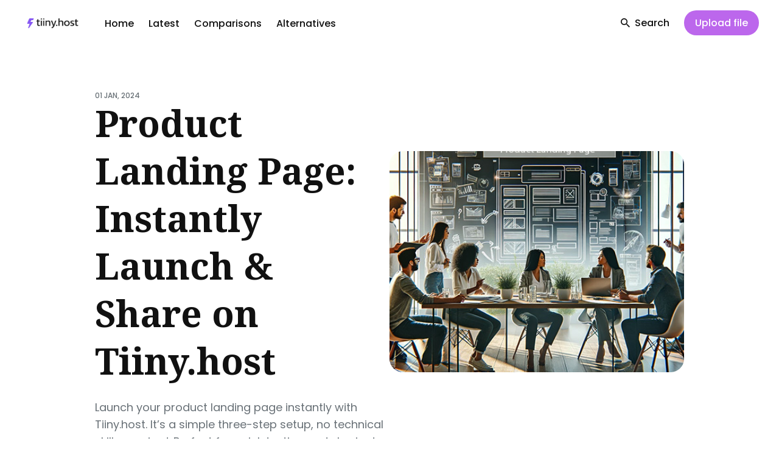

--- FILE ---
content_type: text/html
request_url: https://tiiny.host/blog/product-landing-page/
body_size: 18020
content:
<!DOCTYPE html>
<html lang="en">

<head>
  <meta charset="utf-8">
  <meta http-equiv="X-UA-Compatible" content="IE=edge">
  <meta name="viewport" content="width=device-width, initial-scale=1">

  <title>Product Landing Page: Instantly Launch & Share on Tiiny.host</title>
  <meta name='description' content='Launch your product landing page instantly with Tiiny.host. It’s a simple three-step setup, no technical skills required. Perfect for quick testing and sharing!'>
  <link rel="canonical" href="https://tiiny.host/blog/product-landing-page/">
  <link rel="alternate" type="application/rss+xml" title="" href="/blog/feed.xml">

  <!-- Twitter Card -->
  <meta name="twitter:card" content="summary_large_image">
  <meta name="twitter:title" content="Product Landing Page: Instantly Launch & Share on Tiiny.host – Tiiny Host Blog">
  <meta name="twitter:description" content="Launch your product landing page instantly with Tiiny.host. It’s a simple three-step setup, no technical skills required. Perfect for quick testing and sharing!">
  <meta name="twitter:image:src" content="https://tiiny.host/blog/assets/images/product-landing-page-hero.png">

  <!-- Facebook OpenGraph -->
  <meta property="og:title" content="Product Landing Page: Instantly Launch & Share on Tiiny.host – Tiiny Host Blog">
  <meta property="og:description" content="Launch your product landing page instantly with Tiiny.host. It’s a simple three-step setup, no technical skills required. Perfect for quick testing and sharing!">
  <meta property="og:image" content="https://tiiny.host/blog/assets/images/product-landing-page-hero.png">

  <!-- Fonts -->
  <link rel="preconnect" href="https://fonts.googleapis.com">
  <link rel="preconnect" href="https://fonts.gstatic.com" crossorigin>

  <link rel="preload" href="https://fonts.googleapis.com/css2?family=Noto+Serif:ital,wght@0,700;1,400&family=Poppins:wght@400;500;700&display=swap" as="style">
  <link href="https://fonts.googleapis.com/css2?family=Noto+Serif:ital,wght@0,700;1,400&family=Poppins:wght@400;500;700&display=swap" rel="stylesheet">

  <!-- Ionicons -->
  <link rel="preload" href="https://unpkg.com/ionicons@4.5.10-0/dist/css/ionicons.min.css" as="style">
  <link href="https://unpkg.com/ionicons@4.5.10-0/dist/css/ionicons.min.css" rel="stylesheet">

  <script>
    
    if (localStorage.getItem("theme") === "dark") {
      document.documentElement.setAttribute("dark", "");
      document.documentElement.classList.add('dark-mode');
    }
    
  </script>

  <style>
  
  /*!------------------------------------------------------------------
[MAIN STYLESHEET]
-------------------------------------------------------------------*/:root{--primary-color: #bc67ec;--white: #fff;--light-gray: #f0f0f0;--lighten-blue: #eaecef;--lighten-blue-rgb: 234, 236, 239;--light-blue: #e4e6eb;--blue-gray: #697177;--gray: #9e9e9e;--dark: #111;--dark-blue: #1e2943;--background-color: var(--white);--background-alt-color: var(--lighten-blue);--background-alt-color-rgb: var(--lighten-blue-rgb);--background-alt-color-2: var(--light-blue);--text-color: var(--dark);--text-alt-color: var(--blue-gray);--heading-font-color: var(--dark);--link-color: var(--dark);--link-color-hover: var(--dark);--button-color: #ffffff;--button-background-color: var(--primary-color);--button-background-hover: #6e2f9a;--border-color: var(--light-blue);--border-alt-color: var(--white);--th-color: var(--light-gray);--tr-color: var(--light-gray);--syntax-highlighting-background: var(--light-gray)}:root[dark]{--primary-color: #bc67ec;--white: #fff;--light-gray: #f5f5f5;--lighten-blue-rgb: 74, 74, 74;--gray: #9a9a9a;--dark: #2a2b2d;--dark-blue: #181818;--background-color: var(--dark-blue);--background-alt-color-rgb: var(--lighten-blue-rgb);--background-alt-color: var(--dark);--background-alt-color-2: #262729;--text-color: var(--gray);--text-alt-color: var(--gray);--heading-font-color: var(--light-gray);--link-color: var(--light-gray);--link-color-hover: var(--light-gray);--button-color: #ffffff;--button-background-color: var(--primary-color);--button-background-hover:#6e2f9a;--border-color: #333;--border-alt-color: #333;--th-color: var(--dark);--tr-color: var(--dark);--syntax-highlighting-background: var(--dark)}.list-reset{list-style-type:none;margin:0;padding:0}.clearfix::after,.clearfix ::before{content:"";display:table;clear:both}.screen-reader-text{clip:rect(1px, 1px, 1px, 1px);height:1px;overflow:hidden;position:absolute !important;width:1px;word-wrap:normal !important}/*! normalize.css v8.0.0 | MIT License | github.com/necolas/normalize.css */html{line-height:1.15;-webkit-text-size-adjust:100%}body{margin:0}h1{font-size:2em;margin:.67em 0}hr{box-sizing:content-box;height:0;overflow:visible}pre{font-family:monospace,monospace;font-size:1em}a{background-color:rgba(0,0,0,0)}abbr[title]{border-bottom:none;text-decoration:underline;text-decoration:underline dotted}b,strong{font-weight:bolder}code,kbd,samp{font-family:monospace,monospace;font-size:1em}small{font-size:80%}sub,sup{font-size:75%;line-height:0;position:relative;vertical-align:baseline}sub{bottom:-0.25em}sup{top:-0.5em}img{border-style:none}button,input,optgroup,select,textarea{font-family:inherit;font-size:100%;line-height:1.15;margin:0}button,input{overflow:visible}button,select{text-transform:none}button,[type=button],[type=reset],[type=submit]{-webkit-appearance:button}button::-moz-focus-inner,[type=button]::-moz-focus-inner,[type=reset]::-moz-focus-inner,[type=submit]::-moz-focus-inner{border-style:none;padding:0}button:-moz-focusring,[type=button]:-moz-focusring,[type=reset]:-moz-focusring,[type=submit]:-moz-focusring{outline:1px dotted ButtonText}fieldset{padding:.35em .75em .625em}legend{box-sizing:border-box;color:inherit;display:table;max-width:100%;padding:0;white-space:normal}progress{vertical-align:baseline}textarea{overflow:auto}[type=checkbox],[type=radio]{box-sizing:border-box;padding:0}[type=number]::-webkit-inner-spin-button,[type=number]::-webkit-outer-spin-button{height:auto}[type=search]{-webkit-appearance:textfield;outline-offset:-2px}[type=search]::-webkit-search-decoration{-webkit-appearance:none}::-webkit-file-upload-button{-webkit-appearance:button;font:inherit}details{display:block}summary{display:list-item}template{display:none}[hidden]{display:none}body,h1,h2,h3,h4,h5,h6,p,blockquote,pre,dl,dd,ol,ul,fieldset,legend,figure,hr{margin:0;padding:0}li>ul,li>ol{margin-bottom:0}table{border-collapse:collapse;border-spacing:0}h1,h2,h3,h4,h5,h6,ul,ol,dl,blockquote,p,address,hr,table,fieldset,figure,pre{margin-bottom:32px}ul,ol,dd{margin-left:16px}ul li,ol li{margin-bottom:8px}.highlight{margin-bottom:32px;border-radius:4px;background:var(--syntax-highlighting-background)}.highlighter-rouge .highlight{background:var(--syntax-highlighting-background)}.highlight .c{color:#998;font-style:italic}.highlight .err{color:#a61717;background-color:#e3d2d2}.highlight .k{font-weight:bold}.highlight .o{font-weight:bold}.highlight .cm{color:#998;font-style:italic}.highlight .cp{color:#999;font-weight:bold}.highlight .c1{color:#998;font-style:italic}.highlight .cs{color:#999;font-weight:bold;font-style:italic}.highlight .gd{color:#000;background-color:#fdd}.highlight .gd .x{color:#000;background-color:#faa}.highlight .ge{font-style:italic}.highlight .gr{color:#a00}.highlight .gh{color:#999}.highlight .gi{color:#000;background-color:#dfd}.highlight .gi .x{color:#000;background-color:#afa}.highlight .go{color:#888}.highlight .gp{color:#555}.highlight .gs{font-weight:bold}.highlight .gu{color:#aaa}.highlight .gt{color:#a00}.highlight .kc{font-weight:bold}.highlight .kd{font-weight:bold}.highlight .kp{font-weight:bold}.highlight .kr{font-weight:bold}.highlight .kt{color:#5d76bf;font-weight:bold}.highlight .m{color:#099}.highlight .s{color:#ec2355}.highlight .na{color:teal}.highlight .nb{color:#0086b3}.highlight .nc{color:#5d76bf;font-weight:bold}.highlight .no{color:teal}.highlight .ni{color:purple}.highlight .ne{color:#900;font-weight:bold}.highlight .nf{color:#900;font-weight:bold}.highlight .nn{color:#555}.highlight .nt{color:#4d65dc}.highlight .nv{color:teal}.highlight .ow{font-weight:bold}.highlight .w{color:#bbb}.highlight .mf{color:#099}.highlight .mh{color:#099}.highlight .mi{color:#099}.highlight .mo{color:#099}.highlight .sb{color:#ec2355}.highlight .sc{color:#ec2355}.highlight .sd{color:#ec2355}.highlight .s2{color:#ec2355}.highlight .se{color:#ec2355}.highlight .sh{color:#ec2355}.highlight .si{color:#ec2355}.highlight .sx{color:#ec2355}.highlight .sr{color:#009926}.highlight .s1{color:#ec2355}.highlight .ss{color:#990073}.highlight .bp{color:#999}.highlight .vc{color:teal}.highlight .vg{color:teal}.highlight .vi{color:teal}.highlight .il{color:#099}.container{max-width:1332px;padding-left:16px;padding-right:16px}.container-big{max-width:100%;margin:0 auto;padding-left:calc(16px * 2);padding-right:calc(16px * 2)}@media(max-width: 576px){.container-big{max-width:480px;padding-left:calc(16px + 4px);padding-right:calc(16px + 4px)}}.container{margin:0 auto}@media(max-width: 1400px){.container{max-width:1000px;padding-left:16px;padding-right:16px}}@media(max-width: 1024px){.container{max-width:740px}}@media(max-width: 768px){.container{max-width:560px}}@media(max-width: 576px){.container{max-width:480px;padding-left:calc(16px + 4px);padding-right:calc(16px + 4px)}}.list{max-width:1200px}.row{display:flex;flex-wrap:wrap;flex:0 1 auto;flex-direction:row;box-sizing:border-box;margin-left:-16px;margin-right:-16px}.col{padding-left:16px;padding-right:16px}[class^=col-]{flex:auto}.col-0{width:calc(0 / 12 * 100%)}.col-1{width:calc(1 / 12 * 100%)}.col-2{width:calc(2 / 12 * 100%)}.col-3{width:calc(3 / 12 * 100%)}.col-4{width:calc(4 / 12 * 100%)}.col-5{width:calc(5 / 12 * 100%)}.col-6{width:calc(6 / 12 * 100%)}.col-7{width:calc(7 / 12 * 100%)}.col-8{width:calc(8 / 12 * 100%)}.col-9{width:calc(9 / 12 * 100%)}.col-10{width:calc(10 / 12 * 100%)}.col-11{width:calc(11 / 12 * 100%)}.col-12{width:calc(12 / 12 * 100%)}.push-0{margin-left:calc(0 / 12 * 100%)}.push-1{margin-left:calc(1 / 12 * 100%)}.push-2{margin-left:calc(2 / 12 * 100%)}.push-3{margin-left:calc(3 / 12 * 100%)}.push-4{margin-left:calc(4 / 12 * 100%)}.push-5{margin-left:calc(5 / 12 * 100%)}.push-6{margin-left:calc(6 / 12 * 100%)}.push-7{margin-left:calc(7 / 12 * 100%)}.push-8{margin-left:calc(8 / 12 * 100%)}.push-9{margin-left:calc(9 / 12 * 100%)}.push-10{margin-left:calc(10 / 12 * 100%)}.push-11{margin-left:calc(11 / 12 * 100%)}.push-12{margin-left:calc(12 / 12 * 100%)}.pull-0{margin-right:calc(0 / 12 * 100%)}.pull-1{margin-right:calc(1 / 12 * 100%)}.pull-2{margin-right:calc(2 / 12 * 100%)}.pull-3{margin-right:calc(3 / 12 * 100%)}.pull-4{margin-right:calc(4 / 12 * 100%)}.pull-5{margin-right:calc(5 / 12 * 100%)}.pull-6{margin-right:calc(6 / 12 * 100%)}.pull-7{margin-right:calc(7 / 12 * 100%)}.pull-8{margin-right:calc(8 / 12 * 100%)}.pull-9{margin-right:calc(9 / 12 * 100%)}.pull-10{margin-right:calc(10 / 12 * 100%)}.pull-11{margin-right:calc(11 / 12 * 100%)}.pull-12{margin-right:calc(12 / 12 * 100%)}@media(max-width: 1400px){.col-w-0{width:calc(0 / 12 * 100%)}.col-w-1{width:calc(1 / 12 * 100%)}.col-w-2{width:calc(2 / 12 * 100%)}.col-w-3{width:calc(3 / 12 * 100%)}.col-w-4{width:calc(4 / 12 * 100%)}.col-w-5{width:calc(5 / 12 * 100%)}.col-w-6{width:calc(6 / 12 * 100%)}.col-w-7{width:calc(7 / 12 * 100%)}.col-w-8{width:calc(8 / 12 * 100%)}.col-w-9{width:calc(9 / 12 * 100%)}.col-w-10{width:calc(10 / 12 * 100%)}.col-w-11{width:calc(11 / 12 * 100%)}.col-w-12{width:calc(12 / 12 * 100%)}.push-w-0{margin-left:calc(0 / 12 * 100%)}.push-w-1{margin-left:calc(1 / 12 * 100%)}.push-w-2{margin-left:calc(2 / 12 * 100%)}.push-w-3{margin-left:calc(3 / 12 * 100%)}.push-w-4{margin-left:calc(4 / 12 * 100%)}.push-w-5{margin-left:calc(5 / 12 * 100%)}.push-w-6{margin-left:calc(6 / 12 * 100%)}.push-w-7{margin-left:calc(7 / 12 * 100%)}.push-w-8{margin-left:calc(8 / 12 * 100%)}.push-w-9{margin-left:calc(9 / 12 * 100%)}.push-w-10{margin-left:calc(10 / 12 * 100%)}.push-w-11{margin-left:calc(11 / 12 * 100%)}.push-w-12{margin-left:calc(12 / 12 * 100%)}.pull-w-0{margin-right:calc(0 / 12 * 100%)}.pull-w-1{margin-right:calc(1 / 12 * 100%)}.pull-w-2{margin-right:calc(2 / 12 * 100%)}.pull-w-3{margin-right:calc(3 / 12 * 100%)}.pull-w-4{margin-right:calc(4 / 12 * 100%)}.pull-w-5{margin-right:calc(5 / 12 * 100%)}.pull-w-6{margin-right:calc(6 / 12 * 100%)}.pull-w-7{margin-right:calc(7 / 12 * 100%)}.pull-w-8{margin-right:calc(8 / 12 * 100%)}.pull-w-9{margin-right:calc(9 / 12 * 100%)}.pull-w-10{margin-right:calc(10 / 12 * 100%)}.pull-w-11{margin-right:calc(11 / 12 * 100%)}.pull-w-12{margin-right:calc(12 / 12 * 100%)}}@media(max-width: 1024px){.col-d-0{width:calc(0 / 12 * 100%)}.col-d-1{width:calc(1 / 12 * 100%)}.col-d-2{width:calc(2 / 12 * 100%)}.col-d-3{width:calc(3 / 12 * 100%)}.col-d-4{width:calc(4 / 12 * 100%)}.col-d-5{width:calc(5 / 12 * 100%)}.col-d-6{width:calc(6 / 12 * 100%)}.col-d-7{width:calc(7 / 12 * 100%)}.col-d-8{width:calc(8 / 12 * 100%)}.col-d-9{width:calc(9 / 12 * 100%)}.col-d-10{width:calc(10 / 12 * 100%)}.col-d-11{width:calc(11 / 12 * 100%)}.col-d-12{width:calc(12 / 12 * 100%)}.push-d-0{margin-left:calc(0 / 12 * 100%)}.push-d-1{margin-left:calc(1 / 12 * 100%)}.push-d-2{margin-left:calc(2 / 12 * 100%)}.push-d-3{margin-left:calc(3 / 12 * 100%)}.push-d-4{margin-left:calc(4 / 12 * 100%)}.push-d-5{margin-left:calc(5 / 12 * 100%)}.push-d-6{margin-left:calc(6 / 12 * 100%)}.push-d-7{margin-left:calc(7 / 12 * 100%)}.push-d-8{margin-left:calc(8 / 12 * 100%)}.push-d-9{margin-left:calc(9 / 12 * 100%)}.push-d-10{margin-left:calc(10 / 12 * 100%)}.push-d-11{margin-left:calc(11 / 12 * 100%)}.push-d-12{margin-left:calc(12 / 12 * 100%)}.pull-d-0{margin-right:calc(0 / 12 * 100%)}.pull-d-1{margin-right:calc(1 / 12 * 100%)}.pull-d-2{margin-right:calc(2 / 12 * 100%)}.pull-d-3{margin-right:calc(3 / 12 * 100%)}.pull-d-4{margin-right:calc(4 / 12 * 100%)}.pull-d-5{margin-right:calc(5 / 12 * 100%)}.pull-d-6{margin-right:calc(6 / 12 * 100%)}.pull-d-7{margin-right:calc(7 / 12 * 100%)}.pull-d-8{margin-right:calc(8 / 12 * 100%)}.pull-d-9{margin-right:calc(9 / 12 * 100%)}.pull-d-10{margin-right:calc(10 / 12 * 100%)}.pull-d-11{margin-right:calc(11 / 12 * 100%)}.pull-d-12{margin-right:calc(12 / 12 * 100%)}}@media(max-width: 768px){.col-t-0{width:calc(0 / 12 * 100%)}.col-t-1{width:calc(1 / 12 * 100%)}.col-t-2{width:calc(2 / 12 * 100%)}.col-t-3{width:calc(3 / 12 * 100%)}.col-t-4{width:calc(4 / 12 * 100%)}.col-t-5{width:calc(5 / 12 * 100%)}.col-t-6{width:calc(6 / 12 * 100%)}.col-t-7{width:calc(7 / 12 * 100%)}.col-t-8{width:calc(8 / 12 * 100%)}.col-t-9{width:calc(9 / 12 * 100%)}.col-t-10{width:calc(10 / 12 * 100%)}.col-t-11{width:calc(11 / 12 * 100%)}.col-t-12{width:calc(12 / 12 * 100%)}.push-t-0{margin-left:calc(0 / 12 * 100%)}.push-t-1{margin-left:calc(1 / 12 * 100%)}.push-t-2{margin-left:calc(2 / 12 * 100%)}.push-t-3{margin-left:calc(3 / 12 * 100%)}.push-t-4{margin-left:calc(4 / 12 * 100%)}.push-t-5{margin-left:calc(5 / 12 * 100%)}.push-t-6{margin-left:calc(6 / 12 * 100%)}.push-t-7{margin-left:calc(7 / 12 * 100%)}.push-t-8{margin-left:calc(8 / 12 * 100%)}.push-t-9{margin-left:calc(9 / 12 * 100%)}.push-t-10{margin-left:calc(10 / 12 * 100%)}.push-t-11{margin-left:calc(11 / 12 * 100%)}.push-t-12{margin-left:calc(12 / 12 * 100%)}.pull-t-0{margin-right:calc(0 / 12 * 100%)}.pull-t-1{margin-right:calc(1 / 12 * 100%)}.pull-t-2{margin-right:calc(2 / 12 * 100%)}.pull-t-3{margin-right:calc(3 / 12 * 100%)}.pull-t-4{margin-right:calc(4 / 12 * 100%)}.pull-t-5{margin-right:calc(5 / 12 * 100%)}.pull-t-6{margin-right:calc(6 / 12 * 100%)}.pull-t-7{margin-right:calc(7 / 12 * 100%)}.pull-t-8{margin-right:calc(8 / 12 * 100%)}.pull-t-9{margin-right:calc(9 / 12 * 100%)}.pull-t-10{margin-right:calc(10 / 12 * 100%)}.pull-t-11{margin-right:calc(11 / 12 * 100%)}.pull-t-12{margin-right:calc(12 / 12 * 100%)}}@media(max-width: 576px){.col-m-0{width:calc(0 / 12 * 100%)}.col-m-1{width:calc(1 / 12 * 100%)}.col-m-2{width:calc(2 / 12 * 100%)}.col-m-3{width:calc(3 / 12 * 100%)}.col-m-4{width:calc(4 / 12 * 100%)}.col-m-5{width:calc(5 / 12 * 100%)}.col-m-6{width:calc(6 / 12 * 100%)}.col-m-7{width:calc(7 / 12 * 100%)}.col-m-8{width:calc(8 / 12 * 100%)}.col-m-9{width:calc(9 / 12 * 100%)}.col-m-10{width:calc(10 / 12 * 100%)}.col-m-11{width:calc(11 / 12 * 100%)}.col-m-12{width:calc(12 / 12 * 100%)}.push-m-0{margin-left:calc(0 / 12 * 100%)}.push-m-1{margin-left:calc(1 / 12 * 100%)}.push-m-2{margin-left:calc(2 / 12 * 100%)}.push-m-3{margin-left:calc(3 / 12 * 100%)}.push-m-4{margin-left:calc(4 / 12 * 100%)}.push-m-5{margin-left:calc(5 / 12 * 100%)}.push-m-6{margin-left:calc(6 / 12 * 100%)}.push-m-7{margin-left:calc(7 / 12 * 100%)}.push-m-8{margin-left:calc(8 / 12 * 100%)}.push-m-9{margin-left:calc(9 / 12 * 100%)}.push-m-10{margin-left:calc(10 / 12 * 100%)}.push-m-11{margin-left:calc(11 / 12 * 100%)}.push-m-12{margin-left:calc(12 / 12 * 100%)}.pull-m-0{margin-right:calc(0 / 12 * 100%)}.pull-m-1{margin-right:calc(1 / 12 * 100%)}.pull-m-2{margin-right:calc(2 / 12 * 100%)}.pull-m-3{margin-right:calc(3 / 12 * 100%)}.pull-m-4{margin-right:calc(4 / 12 * 100%)}.pull-m-5{margin-right:calc(5 / 12 * 100%)}.pull-m-6{margin-right:calc(6 / 12 * 100%)}.pull-m-7{margin-right:calc(7 / 12 * 100%)}.pull-m-8{margin-right:calc(8 / 12 * 100%)}.pull-m-9{margin-right:calc(9 / 12 * 100%)}.pull-m-10{margin-right:calc(10 / 12 * 100%)}.pull-m-11{margin-right:calc(11 / 12 * 100%)}.pull-m-12{margin-right:calc(12 / 12 * 100%)}}@media(max-width: 1400px){.col-w-0{width:calc(0 / 12 * 100%)}.col-w-1{width:calc(1 / 12 * 100%)}.col-w-2{width:calc(2 / 12 * 100%)}.col-w-3{width:calc(3 / 12 * 100%)}.col-w-4{width:calc(4 / 12 * 100%)}.col-w-5{width:calc(5 / 12 * 100%)}.col-w-6{width:calc(6 / 12 * 100%)}.col-w-7{width:calc(7 / 12 * 100%)}.col-w-8{width:calc(8 / 12 * 100%)}.col-w-9{width:calc(9 / 12 * 100%)}.col-w-10{width:calc(10 / 12 * 100%)}.col-w-11{width:calc(11 / 12 * 100%)}.col-w-12{width:calc(12 / 12 * 100%)}.push-w-0{margin-left:calc(0 / 12 * 100%)}.push-w-1{margin-left:calc(1 / 12 * 100%)}.push-w-2{margin-left:calc(2 / 12 * 100%)}.push-w-3{margin-left:calc(3 / 12 * 100%)}.push-w-4{margin-left:calc(4 / 12 * 100%)}.push-w-5{margin-left:calc(5 / 12 * 100%)}.push-w-6{margin-left:calc(6 / 12 * 100%)}.push-w-7{margin-left:calc(7 / 12 * 100%)}.push-w-8{margin-left:calc(8 / 12 * 100%)}.push-w-9{margin-left:calc(9 / 12 * 100%)}.push-w-10{margin-left:calc(10 / 12 * 100%)}.push-w-11{margin-left:calc(11 / 12 * 100%)}.push-w-12{margin-left:calc(12 / 12 * 100%)}.pull-w-0{margin-right:calc(0 / 12 * 100%)}.pull-w-1{margin-right:calc(1 / 12 * 100%)}.pull-w-2{margin-right:calc(2 / 12 * 100%)}.pull-w-3{margin-right:calc(3 / 12 * 100%)}.pull-w-4{margin-right:calc(4 / 12 * 100%)}.pull-w-5{margin-right:calc(5 / 12 * 100%)}.pull-w-6{margin-right:calc(6 / 12 * 100%)}.pull-w-7{margin-right:calc(7 / 12 * 100%)}.pull-w-8{margin-right:calc(8 / 12 * 100%)}.pull-w-9{margin-right:calc(9 / 12 * 100%)}.pull-w-10{margin-right:calc(10 / 12 * 100%)}.pull-w-11{margin-right:calc(11 / 12 * 100%)}.pull-w-12{margin-right:calc(12 / 12 * 100%)}}@media(max-width: 1024px){.col-d-0{width:calc(0 / 12 * 100%)}.col-d-1{width:calc(1 / 12 * 100%)}.col-d-2{width:calc(2 / 12 * 100%)}.col-d-3{width:calc(3 / 12 * 100%)}.col-d-4{width:calc(4 / 12 * 100%)}.col-d-5{width:calc(5 / 12 * 100%)}.col-d-6{width:calc(6 / 12 * 100%)}.col-d-7{width:calc(7 / 12 * 100%)}.col-d-8{width:calc(8 / 12 * 100%)}.col-d-9{width:calc(9 / 12 * 100%)}.col-d-10{width:calc(10 / 12 * 100%)}.col-d-11{width:calc(11 / 12 * 100%)}.col-d-12{width:calc(12 / 12 * 100%)}.push-d-0{margin-left:calc(0 / 12 * 100%)}.push-d-1{margin-left:calc(1 / 12 * 100%)}.push-d-2{margin-left:calc(2 / 12 * 100%)}.push-d-3{margin-left:calc(3 / 12 * 100%)}.push-d-4{margin-left:calc(4 / 12 * 100%)}.push-d-5{margin-left:calc(5 / 12 * 100%)}.push-d-6{margin-left:calc(6 / 12 * 100%)}.push-d-7{margin-left:calc(7 / 12 * 100%)}.push-d-8{margin-left:calc(8 / 12 * 100%)}.push-d-9{margin-left:calc(9 / 12 * 100%)}.push-d-10{margin-left:calc(10 / 12 * 100%)}.push-d-11{margin-left:calc(11 / 12 * 100%)}.push-d-12{margin-left:calc(12 / 12 * 100%)}.pull-d-0{margin-right:calc(0 / 12 * 100%)}.pull-d-1{margin-right:calc(1 / 12 * 100%)}.pull-d-2{margin-right:calc(2 / 12 * 100%)}.pull-d-3{margin-right:calc(3 / 12 * 100%)}.pull-d-4{margin-right:calc(4 / 12 * 100%)}.pull-d-5{margin-right:calc(5 / 12 * 100%)}.pull-d-6{margin-right:calc(6 / 12 * 100%)}.pull-d-7{margin-right:calc(7 / 12 * 100%)}.pull-d-8{margin-right:calc(8 / 12 * 100%)}.pull-d-9{margin-right:calc(9 / 12 * 100%)}.pull-d-10{margin-right:calc(10 / 12 * 100%)}.pull-d-11{margin-right:calc(11 / 12 * 100%)}.pull-d-12{margin-right:calc(12 / 12 * 100%)}}@media(max-width: 768px){.col-t-0{width:calc(0 / 12 * 100%)}.col-t-1{width:calc(1 / 12 * 100%)}.col-t-2{width:calc(2 / 12 * 100%)}.col-t-3{width:calc(3 / 12 * 100%)}.col-t-4{width:calc(4 / 12 * 100%)}.col-t-5{width:calc(5 / 12 * 100%)}.col-t-6{width:calc(6 / 12 * 100%)}.col-t-7{width:calc(7 / 12 * 100%)}.col-t-8{width:calc(8 / 12 * 100%)}.col-t-9{width:calc(9 / 12 * 100%)}.col-t-10{width:calc(10 / 12 * 100%)}.col-t-11{width:calc(11 / 12 * 100%)}.col-t-12{width:calc(12 / 12 * 100%)}.push-t-0{margin-left:calc(0 / 12 * 100%)}.push-t-1{margin-left:calc(1 / 12 * 100%)}.push-t-2{margin-left:calc(2 / 12 * 100%)}.push-t-3{margin-left:calc(3 / 12 * 100%)}.push-t-4{margin-left:calc(4 / 12 * 100%)}.push-t-5{margin-left:calc(5 / 12 * 100%)}.push-t-6{margin-left:calc(6 / 12 * 100%)}.push-t-7{margin-left:calc(7 / 12 * 100%)}.push-t-8{margin-left:calc(8 / 12 * 100%)}.push-t-9{margin-left:calc(9 / 12 * 100%)}.push-t-10{margin-left:calc(10 / 12 * 100%)}.push-t-11{margin-left:calc(11 / 12 * 100%)}.push-t-12{margin-left:calc(12 / 12 * 100%)}.pull-t-0{margin-right:calc(0 / 12 * 100%)}.pull-t-1{margin-right:calc(1 / 12 * 100%)}.pull-t-2{margin-right:calc(2 / 12 * 100%)}.pull-t-3{margin-right:calc(3 / 12 * 100%)}.pull-t-4{margin-right:calc(4 / 12 * 100%)}.pull-t-5{margin-right:calc(5 / 12 * 100%)}.pull-t-6{margin-right:calc(6 / 12 * 100%)}.pull-t-7{margin-right:calc(7 / 12 * 100%)}.pull-t-8{margin-right:calc(8 / 12 * 100%)}.pull-t-9{margin-right:calc(9 / 12 * 100%)}.pull-t-10{margin-right:calc(10 / 12 * 100%)}.pull-t-11{margin-right:calc(11 / 12 * 100%)}.pull-t-12{margin-right:calc(12 / 12 * 100%)}}@media(max-width: 576px){.col-m-0{width:calc(0 / 12 * 100%)}.col-m-1{width:calc(1 / 12 * 100%)}.col-m-2{width:calc(2 / 12 * 100%)}.col-m-3{width:calc(3 / 12 * 100%)}.col-m-4{width:calc(4 / 12 * 100%)}.col-m-5{width:calc(5 / 12 * 100%)}.col-m-6{width:calc(6 / 12 * 100%)}.col-m-7{width:calc(7 / 12 * 100%)}.col-m-8{width:calc(8 / 12 * 100%)}.col-m-9{width:calc(9 / 12 * 100%)}.col-m-10{width:calc(10 / 12 * 100%)}.col-m-11{width:calc(11 / 12 * 100%)}.col-m-12{width:calc(12 / 12 * 100%)}.push-m-0{margin-left:calc(0 / 12 * 100%)}.push-m-1{margin-left:calc(1 / 12 * 100%)}.push-m-2{margin-left:calc(2 / 12 * 100%)}.push-m-3{margin-left:calc(3 / 12 * 100%)}.push-m-4{margin-left:calc(4 / 12 * 100%)}.push-m-5{margin-left:calc(5 / 12 * 100%)}.push-m-6{margin-left:calc(6 / 12 * 100%)}.push-m-7{margin-left:calc(7 / 12 * 100%)}.push-m-8{margin-left:calc(8 / 12 * 100%)}.push-m-9{margin-left:calc(9 / 12 * 100%)}.push-m-10{margin-left:calc(10 / 12 * 100%)}.push-m-11{margin-left:calc(11 / 12 * 100%)}.push-m-12{margin-left:calc(12 / 12 * 100%)}.pull-m-0{margin-right:calc(0 / 12 * 100%)}.pull-m-1{margin-right:calc(1 / 12 * 100%)}.pull-m-2{margin-right:calc(2 / 12 * 100%)}.pull-m-3{margin-right:calc(3 / 12 * 100%)}.pull-m-4{margin-right:calc(4 / 12 * 100%)}.pull-m-5{margin-right:calc(5 / 12 * 100%)}.pull-m-6{margin-right:calc(6 / 12 * 100%)}.pull-m-7{margin-right:calc(7 / 12 * 100%)}.pull-m-8{margin-right:calc(8 / 12 * 100%)}.pull-m-9{margin-right:calc(9 / 12 * 100%)}.pull-m-10{margin-right:calc(10 / 12 * 100%)}.pull-m-11{margin-right:calc(11 / 12 * 100%)}.pull-m-12{margin-right:calc(12 / 12 * 100%)}}@media(max-width: 1400px){.col-w-0{width:calc(0 / 12 * 100%)}.col-w-1{width:calc(1 / 12 * 100%)}.col-w-2{width:calc(2 / 12 * 100%)}.col-w-3{width:calc(3 / 12 * 100%)}.col-w-4{width:calc(4 / 12 * 100%)}.col-w-5{width:calc(5 / 12 * 100%)}.col-w-6{width:calc(6 / 12 * 100%)}.col-w-7{width:calc(7 / 12 * 100%)}.col-w-8{width:calc(8 / 12 * 100%)}.col-w-9{width:calc(9 / 12 * 100%)}.col-w-10{width:calc(10 / 12 * 100%)}.col-w-11{width:calc(11 / 12 * 100%)}.col-w-12{width:calc(12 / 12 * 100%)}.push-w-0{margin-left:calc(0 / 12 * 100%)}.push-w-1{margin-left:calc(1 / 12 * 100%)}.push-w-2{margin-left:calc(2 / 12 * 100%)}.push-w-3{margin-left:calc(3 / 12 * 100%)}.push-w-4{margin-left:calc(4 / 12 * 100%)}.push-w-5{margin-left:calc(5 / 12 * 100%)}.push-w-6{margin-left:calc(6 / 12 * 100%)}.push-w-7{margin-left:calc(7 / 12 * 100%)}.push-w-8{margin-left:calc(8 / 12 * 100%)}.push-w-9{margin-left:calc(9 / 12 * 100%)}.push-w-10{margin-left:calc(10 / 12 * 100%)}.push-w-11{margin-left:calc(11 / 12 * 100%)}.push-w-12{margin-left:calc(12 / 12 * 100%)}.pull-w-0{margin-right:calc(0 / 12 * 100%)}.pull-w-1{margin-right:calc(1 / 12 * 100%)}.pull-w-2{margin-right:calc(2 / 12 * 100%)}.pull-w-3{margin-right:calc(3 / 12 * 100%)}.pull-w-4{margin-right:calc(4 / 12 * 100%)}.pull-w-5{margin-right:calc(5 / 12 * 100%)}.pull-w-6{margin-right:calc(6 / 12 * 100%)}.pull-w-7{margin-right:calc(7 / 12 * 100%)}.pull-w-8{margin-right:calc(8 / 12 * 100%)}.pull-w-9{margin-right:calc(9 / 12 * 100%)}.pull-w-10{margin-right:calc(10 / 12 * 100%)}.pull-w-11{margin-right:calc(11 / 12 * 100%)}.pull-w-12{margin-right:calc(12 / 12 * 100%)}}@media(max-width: 1024px){.col-d-0{width:calc(0 / 12 * 100%)}.col-d-1{width:calc(1 / 12 * 100%)}.col-d-2{width:calc(2 / 12 * 100%)}.col-d-3{width:calc(3 / 12 * 100%)}.col-d-4{width:calc(4 / 12 * 100%)}.col-d-5{width:calc(5 / 12 * 100%)}.col-d-6{width:calc(6 / 12 * 100%)}.col-d-7{width:calc(7 / 12 * 100%)}.col-d-8{width:calc(8 / 12 * 100%)}.col-d-9{width:calc(9 / 12 * 100%)}.col-d-10{width:calc(10 / 12 * 100%)}.col-d-11{width:calc(11 / 12 * 100%)}.col-d-12{width:calc(12 / 12 * 100%)}.push-d-0{margin-left:calc(0 / 12 * 100%)}.push-d-1{margin-left:calc(1 / 12 * 100%)}.push-d-2{margin-left:calc(2 / 12 * 100%)}.push-d-3{margin-left:calc(3 / 12 * 100%)}.push-d-4{margin-left:calc(4 / 12 * 100%)}.push-d-5{margin-left:calc(5 / 12 * 100%)}.push-d-6{margin-left:calc(6 / 12 * 100%)}.push-d-7{margin-left:calc(7 / 12 * 100%)}.push-d-8{margin-left:calc(8 / 12 * 100%)}.push-d-9{margin-left:calc(9 / 12 * 100%)}.push-d-10{margin-left:calc(10 / 12 * 100%)}.push-d-11{margin-left:calc(11 / 12 * 100%)}.push-d-12{margin-left:calc(12 / 12 * 100%)}.pull-d-0{margin-right:calc(0 / 12 * 100%)}.pull-d-1{margin-right:calc(1 / 12 * 100%)}.pull-d-2{margin-right:calc(2 / 12 * 100%)}.pull-d-3{margin-right:calc(3 / 12 * 100%)}.pull-d-4{margin-right:calc(4 / 12 * 100%)}.pull-d-5{margin-right:calc(5 / 12 * 100%)}.pull-d-6{margin-right:calc(6 / 12 * 100%)}.pull-d-7{margin-right:calc(7 / 12 * 100%)}.pull-d-8{margin-right:calc(8 / 12 * 100%)}.pull-d-9{margin-right:calc(9 / 12 * 100%)}.pull-d-10{margin-right:calc(10 / 12 * 100%)}.pull-d-11{margin-right:calc(11 / 12 * 100%)}.pull-d-12{margin-right:calc(12 / 12 * 100%)}}@media(max-width: 768px){.col-t-0{width:calc(0 / 12 * 100%)}.col-t-1{width:calc(1 / 12 * 100%)}.col-t-2{width:calc(2 / 12 * 100%)}.col-t-3{width:calc(3 / 12 * 100%)}.col-t-4{width:calc(4 / 12 * 100%)}.col-t-5{width:calc(5 / 12 * 100%)}.col-t-6{width:calc(6 / 12 * 100%)}.col-t-7{width:calc(7 / 12 * 100%)}.col-t-8{width:calc(8 / 12 * 100%)}.col-t-9{width:calc(9 / 12 * 100%)}.col-t-10{width:calc(10 / 12 * 100%)}.col-t-11{width:calc(11 / 12 * 100%)}.col-t-12{width:calc(12 / 12 * 100%)}.push-t-0{margin-left:calc(0 / 12 * 100%)}.push-t-1{margin-left:calc(1 / 12 * 100%)}.push-t-2{margin-left:calc(2 / 12 * 100%)}.push-t-3{margin-left:calc(3 / 12 * 100%)}.push-t-4{margin-left:calc(4 / 12 * 100%)}.push-t-5{margin-left:calc(5 / 12 * 100%)}.push-t-6{margin-left:calc(6 / 12 * 100%)}.push-t-7{margin-left:calc(7 / 12 * 100%)}.push-t-8{margin-left:calc(8 / 12 * 100%)}.push-t-9{margin-left:calc(9 / 12 * 100%)}.push-t-10{margin-left:calc(10 / 12 * 100%)}.push-t-11{margin-left:calc(11 / 12 * 100%)}.push-t-12{margin-left:calc(12 / 12 * 100%)}.pull-t-0{margin-right:calc(0 / 12 * 100%)}.pull-t-1{margin-right:calc(1 / 12 * 100%)}.pull-t-2{margin-right:calc(2 / 12 * 100%)}.pull-t-3{margin-right:calc(3 / 12 * 100%)}.pull-t-4{margin-right:calc(4 / 12 * 100%)}.pull-t-5{margin-right:calc(5 / 12 * 100%)}.pull-t-6{margin-right:calc(6 / 12 * 100%)}.pull-t-7{margin-right:calc(7 / 12 * 100%)}.pull-t-8{margin-right:calc(8 / 12 * 100%)}.pull-t-9{margin-right:calc(9 / 12 * 100%)}.pull-t-10{margin-right:calc(10 / 12 * 100%)}.pull-t-11{margin-right:calc(11 / 12 * 100%)}.pull-t-12{margin-right:calc(12 / 12 * 100%)}}@media(max-width: 576px){.col-m-0{width:calc(0 / 12 * 100%)}.col-m-1{width:calc(1 / 12 * 100%)}.col-m-2{width:calc(2 / 12 * 100%)}.col-m-3{width:calc(3 / 12 * 100%)}.col-m-4{width:calc(4 / 12 * 100%)}.col-m-5{width:calc(5 / 12 * 100%)}.col-m-6{width:calc(6 / 12 * 100%)}.col-m-7{width:calc(7 / 12 * 100%)}.col-m-8{width:calc(8 / 12 * 100%)}.col-m-9{width:calc(9 / 12 * 100%)}.col-m-10{width:calc(10 / 12 * 100%)}.col-m-11{width:calc(11 / 12 * 100%)}.col-m-12{width:calc(12 / 12 * 100%)}.push-m-0{margin-left:calc(0 / 12 * 100%)}.push-m-1{margin-left:calc(1 / 12 * 100%)}.push-m-2{margin-left:calc(2 / 12 * 100%)}.push-m-3{margin-left:calc(3 / 12 * 100%)}.push-m-4{margin-left:calc(4 / 12 * 100%)}.push-m-5{margin-left:calc(5 / 12 * 100%)}.push-m-6{margin-left:calc(6 / 12 * 100%)}.push-m-7{margin-left:calc(7 / 12 * 100%)}.push-m-8{margin-left:calc(8 / 12 * 100%)}.push-m-9{margin-left:calc(9 / 12 * 100%)}.push-m-10{margin-left:calc(10 / 12 * 100%)}.push-m-11{margin-left:calc(11 / 12 * 100%)}.push-m-12{margin-left:calc(12 / 12 * 100%)}.pull-m-0{margin-right:calc(0 / 12 * 100%)}.pull-m-1{margin-right:calc(1 / 12 * 100%)}.pull-m-2{margin-right:calc(2 / 12 * 100%)}.pull-m-3{margin-right:calc(3 / 12 * 100%)}.pull-m-4{margin-right:calc(4 / 12 * 100%)}.pull-m-5{margin-right:calc(5 / 12 * 100%)}.pull-m-6{margin-right:calc(6 / 12 * 100%)}.pull-m-7{margin-right:calc(7 / 12 * 100%)}.pull-m-8{margin-right:calc(8 / 12 * 100%)}.pull-m-9{margin-right:calc(9 / 12 * 100%)}.pull-m-10{margin-right:calc(10 / 12 * 100%)}.pull-m-11{margin-right:calc(11 / 12 * 100%)}.pull-m-12{margin-right:calc(12 / 12 * 100%)}}.animate{animation:animateElement cubic-bezier(0.3, 0.45, 0.45, 0.95) .5s;will-change:transform}@keyframes animateElement{0%{transform:translate(0px, 50px)}100%{transform:translate(0px, 0px)}}*,*::after,*::before{box-sizing:border-box}body{font-family:"Poppins",Helvetica Neue,Helvetica,Arial,sans-serif;font-size:18px;line-height:1.6;overflow-x:hidden;color:var(--text-color);background-color:var(--background-color);-webkit-font-smoothing:antialiased;-moz-osx-font-smoothing:grayscale}body.search-is-visible{overflow:hidden;-webkit-overflow-scrolling:auto}body.disable-animation *,body.disable-animation *::after,body.disable-animation *::before{transition:none !important}@media(max-width: 768px){body{font-size:16px}}.global-wrap.is-active{overflow-x:hidden;overflow-y:scroll}h1,h2,h3,h4,h5,h6{font-family:"Noto Serif","Times New Roman",Georgia,serif;font-weight:700;line-height:1.3;letter-spacing:normal;color:var(--heading-font-color)}h1{font-size:36px}h2{font-size:28px}h3{font-size:24px}h4{font-size:20px}h5{font-size:18px}h6{font-size:16px}blockquote{position:relative;margin:48px 0;padding-left:32px;font-family:"Noto Serif","Times New Roman",Georgia,serif;font-size:30px;line-height:1.6;font-style:italic;border-left:4px solid var(--primary-color);color:var(--heading-font-color)}blockquote p{margin-bottom:0}blockquote cite{display:inline-block;margin-top:10px;font-size:14px;font-weight:700;font-style:normal;color:var(--heading-font-color)}@media(max-width: 1400px){blockquote{margin:40px 0;font-size:28px}}@media(max-width: 768px){blockquote{font-size:22px}}@media(max-width: 576px){blockquote{margin:32px 0;padding-left:20px;font-size:20px}}pre{overflow:auto;padding:15px;margin-bottom:0;font-size:14px;white-space:pre-wrap;word-wrap:break-word;word-break:break-all;color:var(--heading-font-color)}img,.lightense-wrap{max-width:100%;height:auto;vertical-align:middle}img+em,.lightense-wrap+em,.gallery+em{display:block;margin-top:16px;font-size:12px;font-style:normal;font-weight:normal}img+em a,.lightense-wrap+em a,.gallery+em a{font-weight:500;text-decoration:underline;text-decoration-color:rgba(0,0,0,0);text-decoration-thickness:1px;text-underline-offset:2px}img+em a:hover,.lightense-wrap+em a:hover,.gallery+em a:hover{text-decoration-color:var(--link-color)}@media(max-width: 576px){img+em,.lightense-wrap+em,.gallery+em{margin-top:12px}}a{text-decoration:none;color:var(--link-color)}hr{width:100%;height:1px;margin:64px 0;border:0;background-color:var(--border-color)}@media(max-width: 576px){hr{margin:48px 0}}.table-container{display:block;max-width:100%;overflow-x:auto}table{font-size:12px;color:var(--dark);width:100%;border-width:1px;border-color:var(--background-alt-color);border-collapse:collapse;color:var(--heading-font-color)}table th{padding:10px;font-size:16px;text-align:left;border:1px solid var(--th-color);color:var(--heading-font-color);font-weight:700}table tr{background-color:var(--tr-color);transition:all .3s ease}table tr:nth-child(even){background-color:rgba(0,0,0,0)}table td{padding:10px;font-size:14px;border:1px solid var(--background-alt-color)}.lazy{opacity:0;transition:opacity .3s ease}.lazy.loaded{opacity:1}.lightense-backdrop{background-color:var(--background-color) !important}.header{top:0;position:sticky;z-index:999;background:rgba(255,255,255,.5);border-radius:16px;backdrop-filter:blur(9.8px);-webkit-backdrop-filter:blur(9.8px);border:1px solid rgba(255,255,255,.3)}.header .header__inner{position:relative;display:flex;justify-content:space-between;align-items:center;flex-wrap:wrap;padding:16px}.logo__link{font-size:32px;line-height:1;font-weight:700;letter-spacing:-1px}.logo__image,.logo__image__dark{max-height:32px}.logo__image__dark{display:none}.dark-mode .logo__image{display:none}.dark-mode .logo__image__dark{display:block}.main-nav{display:flex;flex:1 0;align-items:center}@media(max-width: 1024px){.main-nav{position:absolute;top:68px;right:16px;z-index:-1;display:block;min-width:160px;padding:20px 24px;border-radius:16px;transform:translate3d(0, 10px, 0);opacity:0;visibility:hidden;background-color:var(--background-color);box-shadow:0 8px 40px -8px rgba(0,0,0,.22);transition:all .2s ease}.main-nav.is-visible{z-index:100;opacity:1;visibility:visible;transform:translate3d(0, 0, 0)}.main-nav .nav__list{flex-direction:column;width:100%}.main-nav .nav__list .nav__item{display:block;width:100%;margin:0}.main-nav .nav__list .nav__item.dropdown .dropdown-toggle{display:none}.main-nav .nav__list .nav__item .dropdown-menu{position:relative;left:0;padding:0;opacity:1;visibility:visible;transform:scale(1);min-width:auto;border:none;box-shadow:none;background-color:inherit}.main-nav .nav__list .nav__item .dropdown-menu .nav__link{display:block;padding:7px 0;font-size:16px}.main-nav .nav__list .nav__item .nav__link{display:block;padding:7px 0;font-size:16px;text-align:right;transition:color .2s ease}}.main-nav__box{display:flex;align-items:center;margin-left:32px}@media(max-width: 1024px){.main-nav__box{display:block}}.nav__list{display:flex;align-items:center}.nav__list .nav__item{display:inline-block;margin-right:24px;margin-bottom:0}.nav__list .nav__item:last-child{margin-right:0}.nav__list .nav__item .nav__link{position:relative;padding:12px 0;font-size:16px;line-height:1;font-weight:500;text-decoration:underline;text-decoration-thickness:1px;text-underline-offset:3px;text-decoration-color:rgba(0,0,0,0);will-change:transform}.nav__list .nav__item .nav__link:hover{text-decoration-color:var(--link-color)}.nav__list .nav__item .nav__link.active-link{text-decoration-color:var(--link-color)}.nav__list .nav__item.dropdown{position:relative}.nav__list .nav__item.dropdown:hover .dropdown-menu{opacity:1;visibility:visible;transform:translate3d(0, 0, 0)}.nav__list .nav__item.dropdown .arrow-down{vertical-align:middle}.nav__list .nav__item.dropdown .dropdown-toggle{text-decoration:none;color:var(--link-color);cursor:pointer}.nav__list .nav__item .dropdown-menu{position:absolute;top:calc(100% + 8px);left:-32px;transform:translate3d(0, 10px, 0);backface-visibility:hidden;z-index:100;min-width:150px;display:block;padding:16px;opacity:0;visibility:hidden;transition:all .2s ease;border-radius:16px;box-shadow:0 8px 40px -8px rgba(0,0,0,.22);background-color:var(--background-color)}.nav__list .nav__item .dropdown-menu .nav__link{position:relative;display:block;padding:8px 16px;font-size:16px;line-height:1;will-change:transform}.nav__list .nav__item .dropdown-menu .nav__link:last-child{margin-bottom:0}.home-page .nav__item .nav__link.active-link{text-decoration-color:rgba(0,0,0,0)}.home-page .nav__item .nav__link.active-link:hover{text-decoration-color:var(--link-color)}.dark-mode .main-nav .dropdown-menu{background-color:var(--background-alt-color)}@media(max-width: 1024px){.dark-mode .main-nav{background-color:var(--background-alt-color)}}.hamburger{width:28px;height:28px;display:none;cursor:pointer}@media(max-width: 1024px){.hamburger{display:flex;align-items:center}}.hamburger div,.hamburger div:after,.hamburger div:before{width:28px;height:4px;border-radius:10px;transition:all .15s linear;background-color:var(--heading-font-color)}.hamburger div:before,.hamburger div:after{content:"";position:absolute}.hamburger div:before{transform:translateY(-200%)}.hamburger div:after{transform:translateY(200%)}.hamburger.is-open div{background:rgba(0,0,0,0)}.hamburger.is-open div:before{transform:rotate(45deg)}.hamburger.is-open div:after{transform:rotate(-45deg)}.nav-button{display:flex;align-items:center;margin-left:auto}.nav-button .search-button{display:flex;align-items:center;color:var(--link-color);cursor:pointer}.nav-button .search-button:hover .search-button__text{text-decoration:underline;text-decoration-thickness:1px;text-underline-offset:3px}.nav-button .search-button .search-button__icon{font-size:20px}.nav-button .search-button .search-button__text{margin-left:8px;font-size:16px;line-height:1;font-weight:500}.nav-button .cta-button{margin-left:24px}@media(max-width: 1024px){.nav-button{flex-direction:column;align-items:end}.nav-button .search-button{padding-top:7px}.nav-button .search-button .search-button__text{margin-left:4px;font-size:16px}.nav-button .cta-button{padding:6px 12px;margin-top:14px;margin-left:0;font-size:15px}}.search{position:fixed;top:0;left:0;right:0;bottom:0;z-index:-1;opacity:0}.search.is-visible{z-index:100;opacity:1}.search.is-visible .search__overlay{z-index:10;opacity:1;transition:all .2s ease}.search.is-visible .search__box{transform:translateY(-20px)}.search__overlay{position:fixed;top:0;right:0;bottom:0;left:0;z-index:-1;opacity:0;background:linear-gradient(320deg, rgba(0, 0, 0, 0.2) 0%, rgba(0, 0, 0, 0.1) 100%);backdrop-filter:blur(3px);-webkit-backdrop-filter:blur(3px)}.search__box{position:relative;z-index:100;max-width:540px;margin:100px auto 0;border-radius:8px;box-shadow:0 2px 8px rgba(0,0,0,.1);background-color:var(--background-color);overflow:hidden;will-change:transform;transition:all .2s ease}@media(max-width: 1024px){.search__box{margin:80px auto 0}}.search__group{position:relative}.search__group .search-input-icon{position:absolute;left:24px;top:50%;transform:translateY(-50%);font-size:22px;line-height:1;color:var(--heading-font-color)}.search__group .icon__search__close{position:absolute;right:24px;top:50%;transform:translateY(-50%);display:none;font-size:21px;line-height:1;color:var(--heading-font-color);cursor:pointer}.search__group .search__text{width:100%;padding:24px 44px 24px 50px;font-size:20px;font-weight:500;line-height:24px;border:none;box-shadow:0 1px 4px rgba(0,0,0,.1);color:var(--heading-font-color);background-color:var(--background-color);outline:0;transition:all .2s}.search__group .search__text::placeholder{font-weight:500;color:var(--heading-font-color)}.search__group .search__text::-ms-clear{display:none}@media(max-width: 576px){.search__group .icon__search__close{display:block}}.search-results-list{max-height:68vh;white-space:normal;overflow:auto}.search-results-list .search-results__item{display:flex;align-items:center;margin-left:24px;margin-right:24px;padding-bottom:12px;margin-bottom:12px;border-bottom:1px solid var(--border-color)}.search-results-list .search-results__item:first-child{padding-top:24px}.search-results-list .search-results__item:last-child{padding-bottom:12px;border-bottom:0}.search-results-list .search-results__image{position:relative;display:inline-block;margin-right:16px;min-width:100px;height:90px;border-radius:22px;transition:transform .3s ease;will-change:transform;background-size:cover;background-color:var(--background-alt-color);background-position:center;background-repeat:no-repeat}.search-results-list .search-results__image:hover{transform:translateY(-2px)}.search-results-list .search-results__link{position:relative;display:block;font-size:16px;line-height:1.3;font-weight:700;color:var(--heading-font-color)}.search-results-list .search-results__link:hover .search-results-title{text-decoration-color:var(--heading-font-color)}.search-results-list .search-results-title{font-family:"Noto Serif","Times New Roman",Georgia,serif;text-decoration:underline;text-decoration-color:rgba(0,0,0,0);text-decoration-thickness:1px;text-underline-offset:2px}.search-results-list .search-results-date{font-size:12px;font-weight:500;text-transform:uppercase;color:var(--text-alt-color)}.search-results-list .no-results{width:100%;margin:0;padding:24px;font-size:18px;font-weight:500;color:var(--heading-font-color)}@media(max-width: 576px){.search-results-list .search-results__link{font-size:15px}}.dark-mode .search__box{background-color:var(--background-alt-color)}.dark-mode .search__text{background-color:var(--background-alt-color)}.pagination{display:flex;gap:15px;justify-content:center;margin-top:16px}.footer__inner{padding:64px 0;border-top:1px solid var(--border-color);border-bottom:1px solid var(--border-color)}.footer__inner .row .col{flex-grow:1}@media(max-width: 1400px){.footer__inner .row .col:first-child{width:100%;margin-bottom:64px}}@media(max-width: 1024px){.footer__inner .row .col{margin-bottom:48px}.footer__inner .row .col:first-child{margin-bottom:48px}.footer__inner .row .col:last-child{margin-bottom:0}}@media(max-width: 576px){.footer__inner{padding:48px 0}}.widget-title{margin-bottom:24px;font-size:32px}@media(max-width: 1400px){.widget-title{font-size:28px}}.widget-footer__desc{font-size:16px;margin-bottom:20px;color:var(--text-alt-color)}.widget-info{width:360px}.widget-info .logo-footer__link{display:inline-flex;line-height:1.3;font-weight:700;letter-spacing:-1px}.widget-info .logo-footer__image,.widget-info .logo-footer__image__dark{max-height:50px}.widget-info .logo-footer__image__dark{display:none}@media(max-width: 1400px){.widget-info{width:100%}}.dark-mode .logo-footer__image{display:none}.dark-mode .logo-footer__image__dark{display:block}.social .social__list{display:flex;align-items:center;flex-wrap:wrap}.social .social__list .social__item:first-child>.social__link{padding-left:0}.social .social__item{margin-bottom:0;margin-right:16px}.social .social__item:last-child{margin-right:0}.social .social__link{display:flex;align-items:center;padding:4px;font-size:22px;color:var(--heading-font-color);will-change:transform;transition:all .2s}.social .social__link:hover{transform:scale(1.15)}.widget-recent-posts__title{font-size:28px}.recent-posts{position:relative;display:flex;margin-bottom:20px}.recent-posts:last-child{margin-bottom:0}@media(max-width: 576px){.recent-posts{flex-direction:column;margin-bottom:32px}}.recent-posts__image{position:relative;display:block;transform:translate(0);min-width:180px;aspect-ratio:4/3;margin-right:20px;border-radius:22px;overflow:hidden;background:var(--background-alt-color)}.recent-posts__image img{position:absolute;top:0;left:0;width:100%;height:100%;object-fit:cover}@supports not (aspect-ratio: 4/3){.recent-posts__image{height:0;padding-bottom:75%}}.recent-posts__image .video-icon{width:48px;height:48px}.recent-posts__image .video-icon svg{width:36px}@media(max-width: 576px){.recent-posts__image{min-width:100%;margin-right:0;margin-bottom:20px;border-radius:16px}.recent-posts__image .video-icon{width:68px;height:68px}.recent-posts__image .video-icon svg{width:44px}}.recent-posts__content .article__tags .article__tag{padding:3px 12px}.recent-posts__content .recent-posts__title{font-size:16px;line-height:1.4;margin:8px 0}.recent-posts__content .recent-posts__title a{text-decoration:underline;text-decoration-color:rgba(0,0,0,0);text-decoration-thickness:1px;text-underline-offset:2px;color:var(--heading-font-color)}.recent-posts__content .recent-posts__title a:hover{text-decoration-color:var(--heading-font-color)}@media(max-width: 576px){.recent-posts__content .article__tags .article__tag{padding:6px 16px}.recent-posts__content .recent-posts__title{font-size:23px}.recent-posts__content .recent-posts__title a{text-decoration-thickness:1.5px;text-underline-offset:3px}}.widget-subscribe{width:380px;margin-left:auto}.widget-subscribe .subscribe-form{display:flex}.widget-subscribe .subscribe-email{width:100%;height:54px;flex:1 0 220px;margin-right:8px;padding:20px;font-size:14px;line-height:1.3;border:1px solid var(--border-color);border-radius:60px;outline:0;color:var(--heading-font-color);background-color:var(--background-alt-color)}.widget-subscribe .subscribe-email::placeholder{color:var(--heading-font-color)}@media(max-width: 1400px){.widget-subscribe{width:100%}}@media(max-width: 576px){.widget-subscribe .subscribe-form{flex-direction:column}.widget-subscribe .subscribe-email{flex:1 0 auto;margin-right:0;margin-bottom:12px}}.footer__info{display:flex;align-items:center;flex-wrap:wrap;padding:32px 0}@media(max-width: 768px){.footer__info{flex-direction:column;align-items:flex-start}}.footer__info__right{display:flex;align-items:center}.copyright{margin-right:auto;font-size:14px;color:var(--heading-font-color)}.copyright a{text-decoration:underline;text-decoration-color:rgba(0,0,0,0);text-decoration-thickness:1px;text-underline-offset:2px;color:var(--heading-font-color)}.copyright a:hover{text-decoration-color:var(--heading-font-color)}.toggle-theme{margin-right:24px;line-height:1;color:var(--heading-font-color);cursor:pointer}.toggle-theme:hover .toggle-text{text-decoration-color:var(--heading-font-color)}.toggle-theme .toggle-text{margin-left:8px;font-size:15px;text-decoration:underline;text-decoration-color:rgba(0,0,0,0);text-decoration-thickness:1px;text-underline-offset:2px}@media(max-width: 768px){.toggle-theme{margin-right:16px}.toggle-theme .toggle-text{font-size:14px}}.toggle-sun,.toggle-moon{display:flex;align-items:center;font-size:16px}.toggle-sun{display:none}.dark-mode .toggle-sun{display:flex}.dark-mode .toggle-moon{display:none}.gallery-box{margin:32px 0}.gallery{display:grid;grid-template-columns:repeat(3, auto);justify-content:center;align-content:center;grid-gap:16px}.gallery .gallery__image{background:var(--background-color)}.gallery .gallery__image img{display:block;width:100%;height:auto;object-fit:cover}.hero{margin:48px 0}.hero .hero__inner{max-width:900px;margin:0 auto;text-align:center}.hero .hero__title{margin-bottom:20px;font-size:60px;line-height:1.15;color:var(--heading-font-color)}.hero .hero__description{margin:0 auto;max-width:568px;font-size:20px;color:var(--text-alt-color)}.hero.hero--left .hero__title{margin-bottom:0;font-size:48px}@media(max-width: 1024px){.hero .hero__title{font-size:48px}}@media(max-width: 768px){.hero{margin:16px 0 32px}.hero .hero__title{font-size:35px}.hero .hero__description{font-size:inherit}.hero.hero--left .hero__title{font-size:35px}}@media(max-width: 576px){.hero .hero__inner{text-align:left}.hero .hero__title{margin-bottom:16px;font-size:32px}.hero .hero__description{font-size:16px}.hero.hero--left .hero__title{font-size:32px}}.article{position:relative;margin-bottom:32px}.article.article--big .article__title{margin-bottom:16px;font-size:35px;line-height:1.3}.article.article--big .article__title a{text-decoration-thickness:2px}@media(max-width: 768px){.article.article--big .article__title{font-size:22px;line-height:1.4}.article.article--big .article__title a{text-decoration-thickness:1.5px}.article.article--big .article__excerpt{display:none}}.row .col:last-child>.article{flex-grow:1}.article__head{position:relative;transition:transform .3s ease}.article__head:hover{transform:translateY(-3px)}.article__head:hover .video-icon{transform:translate(-50%, -50%) scale(1.1)}.article__image{position:relative;transform:translate(0);display:block;margin-bottom:20px;aspect-ratio:4/3;border-radius:22px;outline:none;overflow:hidden;background:var(--background-alt-color)}.article__image img{position:absolute;width:100%;height:100%;object-fit:cover;user-select:none}@supports not (aspect-ratio: 4/3){.article__image{padding-bottom:75%}}@media(max-width: 576px){.article__image{border-radius:16px}}.video-icon{position:absolute;z-index:1;top:50%;left:50%;transform:translate(-50%, -50%);width:68px;height:68px;display:flex;align-items:center;justify-content:center;border-radius:50%;background:var(--white);overflow:hidden;pointer-events:none;transition:all .2s;will-change:transform}.video-icon svg{width:44px;fill:var(--dark);stroke:var(--dark);stroke-linejoin:round;stroke-width:8}.article__meta{display:flex;align-items:center;flex-wrap:wrap;margin-top:-3px;margin-bottom:-3px}.article__tags{display:inline-flex;align-items:center;flex-wrap:wrap}.article__tags .article__tag{padding:6px 16px;margin:3px 6px 3px 0;font-size:12px;font-weight:500;text-transform:capitalize;border-radius:60px;color:var(--heading-font-color);transition:all .2s;background-color:var(--background-alt-color)}.article__tags .article__tag:hover{background-color:var(--background-alt-color-2)}.article__tags .article__tag:last-child{margin-right:0}.article__date{display:flex;align-items:center}.article__date time{font-size:12px;line-height:1;font-weight:500;text-transform:uppercase;color:var(--text-alt-color)}.article__title{margin-top:8px;margin-bottom:8px;font-size:22px;line-height:1.4}.article__title a{text-decoration:none !important;text-decoration-color:rgba(0,0,0,0);text-decoration-thickness:1.5px;text-underline-offset:3px;color:var(--heading-font-color)}.article__title a:hover{text-decoration:underline !important;text-decoration-color:var(--heading-font-color)}.article__excerpt{display:-webkit-box;margin-bottom:8px;font-size:18px;color:var(--text-alt-color);overflow-y:hidden;-webkit-line-clamp:4;-webkit-box-orient:vertical}.article__info{font-size:12px;line-height:1.6;font-weight:500;color:var(--text-alt-color)}.article__author__name{display:inline-block;text-decoration:none !important;text-decoration-color:rgba(0,0,0,0);text-decoration-thickness:1px;text-underline-offset:2px;color:var(--heading-font-color)}.article__author__name:hover{text-decoration:underline !important;text-decoration-color:var(--heading-font-color)}.form-box{margin-bottom:64px}@media(max-width: 576px){.form-box{margin-bottom:48px}}.contact-head{margin-bottom:32px}.contact-description{font-size:18px}@media(max-width: 576px){.contact-description{font-size:inherit}}.form__group{margin-bottom:20px}.form__group:last-child{margin-bottom:0}.form__input{width:100%;padding:16px 0;font-size:16px;font-weight:400;border:none;border-bottom:1.5px solid var(--border-color);outline:0;transition:all .2s;resize:vertical;color:var(--heading-font-color);background:var(--background-color)}.form__input::placeholder{color:var(--heading-font-color)}.form__input:focus{border-color:var(--primary-color)}.section{margin-bottom:64px}@media(max-width: 576px){.section{margin-bottom:48px}}.section__inner{border-bottom:1px solid var(--border-color)}.section__info{position:relative;margin-bottom:32px}@media(max-width: 576px){.section__info{margin-bottom:24px}}.section__head{display:flex;align-items:center;justify-content:space-between;flex-wrap:wrap}.section__title{margin-bottom:0;font-size:32px}@media(max-width: 576px){.section__title{font-size:28px}}.section__link{text-decoration:underline;text-decoration-color:rgba(0,0,0,0);text-decoration-thickness:2px;text-underline-offset:3px}.section__link:hover{text-decoration-color:var(--heading-font-color)}@media(max-width: 1024px){.section-tags .row .col:last-child{flex-grow:1}}.tag-image{margin-bottom:32px;position:relative;transform:translate(0);display:block;height:0;padding-bottom:62%;border-radius:8px;overflow:hidden;background:var(--background-alt-color);transition:transform .2s}.tag-image:hover{transform:translateY(-3px)}.tag-image img{position:absolute;width:100%;height:100%;object-fit:cover;user-select:none}.tag-image .tag-name{position:absolute;top:50%;left:50%;transform:translate(-50%, -50%);z-index:1;max-width:90%;display:inline-block;padding:8px 12px;font-size:14px;line-height:1;font-weight:700;text-transform:capitalize;white-space:nowrap;overflow:hidden;text-overflow:ellipsis;border-radius:4px;color:var(--heading-font-color);background:var(--background-color);pointer-events:none}.sidebar-left .widget-sidebar{margin-bottom:32px;padding-bottom:32px;border-bottom:1px solid var(--border-color)}.sidebar-left .widget-sidebar:last-child{border-bottom:none}.sidebar-left .widget-sidebar-title{margin-bottom:24px;font-size:20px}@media(max-width: 1024px){.sidebar-left{order:1}.sidebar-left .widget-post-author{margin-bottom:0}.sidebar-left .widget-featured-posts,.sidebar-left .widget-tags{display:none}}.widget-cta-container{position:sticky;top:100px}.widget-cta{background-color:#fbf3ff;border-radius:10px;padding:12px;font-family:"Poppins",Helvetica Neue,Helvetica,Arial,sans-serif}.widget-cta .widget-cta-button{cursor:pointer;margin-top:16px;border-radius:12px;padding:4px 16px 4px 16px;background:none;border:solid 2px #bc67ec;color:#9a43c8}.widget-cta .widget-cta-button:hover{background:#eee2fa}.widget-post-author .post-author-image{position:relative;transform:translate(0);width:128px;height:128px;margin-bottom:12px;border-radius:50%;overflow:hidden;background-color:var(--background-alt-color);transition:transform .3s ease}.widget-post-author .post-author-image:hover{transform:translateY(-2px)}.widget-post-author .post-author-image img{position:absolute;top:0;left:0;width:100%;height:100%;object-fit:cover;user-select:none}.widget-post-author .post-author-name{margin-bottom:8px;font-size:20px;line-height:1.4;font-weight:700}.widget-post-author .post-author-name a{text-decoration:underline;text-decoration-color:rgba(0,0,0,0);text-decoration-thickness:1px;text-underline-offset:2px}.widget-post-author .post-author-name a:hover{text-decoration-color:var(--heading-font-color)}.widget-post-author .post-author-description{margin-bottom:0;font-size:15px;color:var(--text-alt-color)}.widget-post-author .post-author-social{margin-top:12px;line-height:1}.widget-post-author .post-author-link{display:inline-block;margin-right:8px;font-size:20px;will-change:transform;transition:all .2s}.widget-post-author .post-author-link:hover{transform:scale(1.15)}.widget-post-author .post-author-link:last-child{margin-right:0}@media(max-width: 1024px){.widget-post-author{margin-top:64px;padding-top:32px;border-top:1px solid var(--border-color)}.widget-post-author .post-author-description{font-size:16px}}@media(max-width: 576px){.widget-post-author{margin-top:48px}}.post-featured-content{position:relative;display:flex;align-items:center;margin-bottom:20px}.post-featured-content:last-child{margin-bottom:0}.post-featured-content .post-featured-image{position:relative;display:block;transform:translate(0);min-width:120px;aspect-ratio:4/3;margin-right:12px;border-radius:22px;overflow:hidden;background:var(--background-alt-color);will-change:transform;transition:transform .3s ease}.post-featured-content .post-featured-image:hover{transform:translateY(-2px)}.post-featured-content .post-featured-image:hover .video-icon{transform:translate(-50%, -50%) scale(1.1)}.post-featured-content .post-featured-image img{position:absolute;top:0;left:0;width:100%;height:100%;object-fit:cover}@supports not (aspect-ratio: 4/3){.post-featured-content .post-featured-image{padding-bottom:30%}}.post-featured-content .post-featured-image .video-icon{width:36px;height:36px}.post-featured-content .post-featured-image .video-icon svg{width:24px}.post-featured-content .post-featured-title{margin:0;font-size:15px}.post-featured-content .post-featured-title a{text-decoration:underline;text-decoration-color:rgba(0,0,0,0);text-decoration-thickness:1px;text-underline-offset:2px;color:var(--heading-font-color)}.post-featured-content .post-featured-title a:hover{text-decoration-color:var(--heading-font-color)}.tag-cloud{display:inline-flex;align-items:center;flex-wrap:wrap;margin:-3px 0}.tag-cloud .tag-cloud-item{padding:6px 16px;margin:3px 6px 3px 0;font-size:12px;font-weight:500;text-transform:capitalize;border-radius:60px;color:var(--heading-font-color);transition:all .2s;background-color:var(--background-alt-color)}.tag-cloud .tag-cloud-item:hover{background-color:var(--background-alt-color-2)}.top{display:flex;align-items:center;font-size:16px;color:var(--heading-font-color);cursor:pointer}.top:hover .top__text{text-decoration-color:var(--heading-font-color)}.top .top__text{margin-left:8px;font-size:15px;text-decoration:underline;text-decoration-color:rgba(0,0,0,0);text-decoration-thickness:1px;text-underline-offset:2px}@media(max-width: 768px){.top .top__text{font-size:14px}}.button{display:inline-flex;align-items:center;padding:8px 18px;font-size:16px;line-height:1.6;font-weight:500;text-decoration:none;border-radius:60px;border:none;outline:none;color:var(--button-color);background:var(--button-background-color);transition:all .2s;will-change:transform;cursor:pointer}.button:hover{color:var(--button-color);background:var(--button-background-hover)}.button--big{padding:14px 24px}.button i{font-size:14px;margin-left:6px}.post__head{margin:48px 0}@media(max-width: 768px){.post__head{margin:16px 0 32px}}.post__meta{display:inline-flex;align-items:center;margin-bottom:5px}.post__tags{display:inline-flex;align-items:center;flex-wrap:wrap}.post__tags .post__tag{padding:6px 16px;margin:3px 6px 3px 0;font-size:12px;font-weight:500;text-transform:capitalize;border-radius:60px;color:var(--heading-font-color);transition:all .2s;background-color:var(--background-alt-color)}.post__tags .post__tag:hover{background-color:var(--background-alt-color-2)}.post__tags .post__tag:last-child{margin-right:0}.post__header-container{display:flex;align-items:center;gap:80px}@media(max-width: 768px){.post__header-container{display:block}}.post__title-container{flex:1}.post__title,.page__title{margin-bottom:24px;font-size:60px}@media(max-width: 1024px){.post__title,.page__title{margin-bottom:20px;font-size:48px}}@media(max-width: 768px){.post__title,.page__title{font-size:35px}}@media(max-width: 576px){.post__title,.page__title{margin-bottom:16px;font-size:32px}}.post__description,.page__description{margin-bottom:0;font-size:18px;color:var(--text-alt-color)}@media(max-width: 576px){.post__description,.page__description{font-size:16px}}.post__image-container{flex:1}@media(max-width: 768px){.post__image-container{margin-top:24px}}.post-image,.page-image{position:relative;transform:translate(0);aspect-ratio:4/3;margin-bottom:32px;border-radius:22px;overflow:hidden;background:var(--background-alt-color)}.post-image img,.page-image img{position:absolute;top:0;left:0;width:100%;height:100%;object-fit:cover;user-select:none}@supports not (aspect-ratio: 4/3){.post-image,.page-image{padding-bottom:75%}}@media(max-width: 576px){.post-image,.page-image{border-radius:16px}}.post-video,.page-video{margin-bottom:32px;border-radius:22px;overflow:hidden;transform:translate(0);background-color:var(--background-alt-color)}.post-video .post-video__wrap,.post-video .page-video__wrap,.page-video .post-video__wrap,.page-video .page-video__wrap{position:relative;width:100%;height:0;padding-bottom:75%}.post-video .post-video__wrap iframe,.post-video .page-video__wrap iframe,.page-video .post-video__wrap iframe,.page-video .page-video__wrap iframe{position:absolute;top:0;left:0;width:100%;height:100%}@media(max-width: 576px){.post-video,.page-video{border-radius:16px}}.post,.page{color:var(--text-color)}.post a,.page a{text-decoration:underline;text-decoration-thickness:1px;text-underline-offset:2px}.post img+em a,.post .lightense-wrap+em a,.post .gallery+em a,.page img+em a,.page .lightense-wrap+em a,.page .gallery+em a{text-decoration:none}.post img+em a:hover,.post .lightense-wrap+em a:hover,.post .gallery+em a:hover,.page img+em a:hover,.page .lightense-wrap+em a:hover,.page .gallery+em a:hover{text-decoration:underline;text-decoration-color:var(--link-color)}.post img,.post .js-reframe,.page img,.page .js-reframe{border-radius:16px;overflow:hidden}.post img.lightense-open,.post .js-reframe.lightense-open,.page img.lightense-open,.page .js-reframe.lightense-open{border-radius:0}.post .button,.page .button{border:none;text-decoration:none}.post #toc,.page #toc{padding:40px;background-color:rgba(var(--background-alt-color-rgb), 0.4);border-radius:20px}.page{margin:48px auto 64px}.page .page__description{margin-bottom:32px}.page img[src$="#wide"]{display:block;width:100vw;max-width:none;margin-left:50%;transform:translateX(-50%);border-radius:0;pointer-events:none;user-select:none}@media(max-width: 576px){.page{margin:48px auto}}.max-pg-width{max-width:780px}.post__share{margin-top:48px}.post__share .share__list{display:flex;align-items:center;flex-wrap:wrap;margin:-3px 0}.post__share .share__item{margin:3px;text-align:center}.post__share .share__link{display:flex;align-items:center;font-size:14px;padding:15px 20px;line-height:1;font-weight:500;border-radius:60px;text-decoration:none;color:var(--heading-font-color);background-color:var(--background-alt-color);transition:all .2s}.post__share .share__link:hover{background-color:var(--background-alt-color-2)}.post__share .share__link .share-name::before{content:"";position:relative;top:0;display:inline-block;margin:0 8px;width:1px;height:10px;opacity:.2;background-color:var(--heading-font-color)}@media(max-width: 768px){.post__share{margin-top:0}.post__share .share__link{font-size:13px}}@media(max-width: 576px){.post__share .share__link{font-size:16px;padding:10px 25px}.post__share .share__link .share-name{display:none}}.post__navigation{display:flex;justify-content:space-between;margin-top:64px;padding:48px 0;border-top:1px solid var(--border-color);border-bottom:1px solid var(--border-color)}.post__navigation .post__prev,.post__navigation .post__next{display:flex;align-items:center;width:48%;border:none}.post__navigation .prev__image,.post__navigation .next__image{position:relative;transform:translate(0);display:block;min-width:260px;aspect-ratio:4/3;border-radius:22px;overflow:hidden;background-color:var(--background-alt-color);transition:transform .3s ease}@supports not (aspect-ratio: 4/3){.post__navigation .prev__image,.post__navigation .next__image{padding-top:31%}}.post__navigation .prev__image:hover,.post__navigation .next__image:hover{transform:translateY(-3px)}.post__navigation .prev__image:hover .video-icon,.post__navigation .next__image:hover .video-icon{transform:translate(-50%, -50%) scale(1.1)}.post__navigation .prev__image img,.post__navigation .next__image img{position:absolute;top:0;left:0;width:100%;height:100%;object-fit:cover}.post__navigation .prev__image .video-icon,.post__navigation .next__image .video-icon{width:60px;height:60px;will-change:transform}.post__navigation .prev__box{margin-left:20px}.post__navigation .next__box{margin-right:20px}.post__navigation .post__nav{display:inline-block;margin-bottom:4px;font-size:14px;line-height:1;font-weight:500;color:var(--text-alt-color)}.post__navigation .post__nav__title{margin-bottom:0;font-size:24px}.post__navigation .post__nav__title a{text-decoration:underline;text-decoration-color:rgba(0,0,0,0);text-decoration-thickness:1.5px;text-underline-offset:3px}.post__navigation .post__nav__title a:hover{text-decoration-color:var(--link-color-hover)}.post__navigation .post__next{text-align:right;margin-left:auto}@media(max-width: 1400px){.post__navigation .prev__image,.post__navigation .next__image{min-width:240px}@supports not (aspect-ratio: 4/3){.post__navigation .prev__image,.post__navigation .next__image{padding-top:40%}}.post__navigation .post__nav__title{font-size:22px}}@media(max-width: 1024px){.post__navigation{padding:0 0 48px;border-top:none;border-bottom:1px solid var(--border-color)}.post__navigation .post__prev,.post__navigation .post__next{align-items:normal;flex-direction:column}.post__navigation .prev__image,.post__navigation .next__image{margin-bottom:12px}@supports not (aspect-ratio: 4/3){.post__navigation .prev__image,.post__navigation .next__image{padding-top:75%}}.post__navigation .prev__box,.post__navigation .next__box{order:1;margin:0}}@media(max-width: 576px){.post__navigation{flex-wrap:wrap;margin-top:48px}.post__navigation .post__prev,.post__navigation .post__next{width:100%}.post__navigation .prev__image,.post__navigation .next__image{border-radius:16px}.post__navigation .prev__image .video-icon,.post__navigation .next__image .video-icon{width:68px;height:68px;will-change:transform}.post__navigation .post__prev{margin-bottom:32px}.post__navigation .post__next{margin-left:0}}.related-posts{display:none;margin:64px auto 0}.related-posts.is-related{display:block}@media(max-width: 1400px){.related-posts .article__meta,.related-posts .article__info{display:none}.related-posts .article__title{font-size:18px}}@media(max-width: 576px){.related-posts{margin:48px auto 0}}.show-comments{text-align:center}.disqus-button{margin:64px 0}@media(max-width: 576px){.disqus-button{margin:48px 0}}.post__comments{max-width:780px;margin:0 auto}.post__comments.is-open{margin:64px auto}@media(max-width: 576px){.post__comments.is-open{margin:48px auto}}.error{text-align:center}.error .error__title{margin-bottom:24px;font-size:140px;line-height:1}.error .error__text{color:var(--text-alt-color)}@media(max-width: 576px){.error .error__title{font-size:100px}}.section-authors__inner{display:flex;justify-content:space-between;align-items:center;flex-wrap:wrap}.section-authors__inner .section-authors__title{margin-bottom:0;font-size:48px;line-height:1}.section-authors__inner .section-authors__box{display:flex;align-items:center;flex-wrap:wrap;margin-right:48px}.section-authors__inner .section-authors__box .section-authors__image{position:relative;transform:translate(0);width:128px;height:128px;border:4px solid var(--border-alt-color);border-radius:50%;overflow:hidden;margin-right:-48px;background-color:var(--background-alt-color);transition:transform .3s ease}.section-authors__inner .section-authors__box .section-authors__image:nth-child(1){z-index:5}.section-authors__inner .section-authors__box .section-authors__image:nth-child(2){z-index:4}.section-authors__inner .section-authors__box .section-authors__image:nth-child(3){z-index:3}.section-authors__inner .section-authors__box .section-authors__image:nth-child(4){z-index:2}.section-authors__inner .section-authors__box .section-authors__image:nth-child(5){z-index:1}.section-authors__inner .section-authors__box .section-authors__image:hover{transform:translateY(-2px)}.section-authors__inner .section-authors__box .section-authors__image img{position:absolute;top:0;left:0;width:100%;height:100%;object-fit:cover;user-select:none}.section-authors__inner .section-authors__link{display:block;margin-top:12px;margin-right:4px;font-size:14px;line-height:1;font-weight:500;text-align:right;text-decoration:underline;text-decoration-color:rgba(0,0,0,0);text-decoration-thickness:1px;text-underline-offset:2px}.section-authors__inner .section-authors__link:hover{text-decoration-color:var(--heading-font-color)}@media(max-width: 1024px){.section-authors__inner{flex-direction:column;align-items:flex-start}.section-authors__inner .section-authors__title{margin-bottom:20px;font-size:35px}.section-authors__inner .section-authors__link{text-align:left}}@media(max-width: 768px){.section-authors__inner .section-authors__box{margin-right:50px}.section-authors__inner .section-authors__box .section-authors__image{width:108px;height:108px;margin-right:-50px}.section-authors__inner .section-authors__link{font-size:12px}}@media(max-width: 576px){.section-authors__inner{border-radius:16px}.section-authors__inner .section-authors__title{font-size:28px}.section-authors__inner .section-authors__box{margin-right:36px}.section-authors__inner .section-authors__box .section-authors__image{width:80px;height:80px;margin-right:-36px;border-width:3px}}.dark-mode .section-authors__box .section-authors__image{border-color:var(--border-alt-color)}.authors .authors__head{margin:48px 0}.authors .authors__title{font-size:48px}.authors .authors__info{padding:32px;margin-bottom:32px;border-radius:22px;background-color:var(--background-alt-color)}.authors .authors__image{position:relative;transform:translate(0);display:block;width:108px;height:108px;margin-bottom:12px;border-radius:50%;border:4px solid var(--border-alt-color);overflow:hidden;background-color:var(--background-color);transition:transform .3s ease}.authors .authors__image:hover{transform:translateY(-3px)}.authors .authors__image img{position:absolute;top:0;left:0;width:100%;height:100%;object-fit:cover;user-select:none}.authors .authors__meta{display:flex;align-items:baseline;flex-wrap:wrap;margin-bottom:8px}.authors .authors__name{display:inline-block;font-size:20px;margin-right:8px;margin-bottom:0;line-height:1.4}.authors .authors__name .authors__link{text-decoration:underline;text-decoration-color:rgba(0,0,0,0);text-decoration-thickness:1px;text-underline-offset:2px}.authors .authors__name .authors__link:hover{text-decoration-color:var(--link-color-hover)}.authors .authors__posts__count{font-size:12px;text-transform:uppercase;font-weight:500;color:var(--heading-font-color)}.authors .authors__description{margin-bottom:0;font-size:16px;color:var(--text-alt-color)}@media(max-width: 768px){.authors .authors__head{margin:16px 0 32px}.authors .authors__title{font-size:35px}}@media(max-width: 576px){.authors .authors__title{font-size:32px}.authors .authors__info{border-radius:16px}.authors .authors__image{margin-bottom:8px}}.author .author__content{margin:48px 0 32px;padding-bottom:40px;text-align:center;border-bottom:1px solid var(--border-color)}.author .author__content p{max-width:560px;margin:0 auto;font-size:18px;color:var(--text-alt-color)}.author .author__image{position:relative;transform:translate(0);width:128px;height:128px;margin:0 auto 20px;border-radius:50%;overflow:hidden;background:var(--background-alt-color)}.author .author__image img{position:absolute;top:0;left:0;width:100%;height:100%;object-fit:cover;user-select:none}.author .author__name{margin-bottom:20px;line-height:1}.author .author__info{display:flex;align-items:center;justify-content:center;flex-wrap:wrap;margin-bottom:12px}.author .author__info .author__social__item{padding:6px 16px;margin-right:8px;margin-bottom:8px;font-size:15px;border-radius:60px;color:var(--link-color);background-color:var(--background-alt-color);transition:all .2s}.author .author__info .author__social__item:hover{background-color:var(--background-alt-color-2)}.author .author__info .author__social__item:last-child{margin-right:0}.author .author__info .author__social__item i{margin-right:4px}.author .author__posts__count{margin-bottom:20px;font-size:18px}@media(max-width: 576px){.author .author__content{margin:16px 0 32px;padding-bottom:32px}.author .author__content p{font-size:16px}.author .author__name{font-size:32px}.author .author__info .author__social__item{margin-right:6px;margin-bottom:6px;font-size:14px}}.tags__inner.is-hidden{display:none}.tags__inner .tag__info{margin:48px 0}.tags__inner .tag__title{position:relative;margin-bottom:0;font-size:48px;text-transform:capitalize}.tags__inner .tag__counter{position:absolute;top:-10px;padding:3px 8px;min-width:26px;min-height:26px;font-family:"Poppins",Helvetica Neue,Helvetica,Arial,sans-serif;font-size:14px;line-height:1.4;font-weight:500;text-align:center;border-radius:40px;color:var(--heading-font-color);background-color:var(--background-alt-color)}@media(max-width: 768px){.tags__inner .tag__info{margin:16px 0 32px}.tags__inner .tag__title{font-size:35px}.tags__inner .tag__counter{padding:2px 6px;min-width:20px;min-height:20px;font-size:12px;line-height:1.3}}@media(max-width: 576px){.tags__inner .tag__title{font-size:32px}}.widget_subscribe input{width:100%;padding:10px 30px;border:none;font-size:20px;border-radius:5px;margin-bottom:20px;border:#e4e6eb solid 1px}.widget_subscribe button{border:none;width:100%;padding:10px 24px;font-size:18px;color:#fff;background-color:#ab65d0;border-radius:10px;margin-bottom:10px;cursor:pointer}.widget_subscribe{background-color:rgba(0,0,0,0);margin-bottom:50px;border:#e4e6eb solid 1px !important}.widget_subscribe .alert{display:none;padding:10px;border-radius:5px;margin-bottom:10px}.widget_subscribe .alert.success{background-color:#d4edda;color:#155724}.widget_subscribe .alert.warning{background-color:#fff3cd;color:#856404}.widget_subscribe .alert.error{background-color:#f8d7da;color:#721c24}.subscribe_section{background-color:#fbf3ff;padding:80px 100px;margin-bottom:50px}.widget_subscribe_footer{background-color:#fbf3ff;padding:40px;border-radius:20px;margin:25px 25px 25px 0}.widget_subscribe_footer img{width:80%}.widget_subscribe_footer input{width:100%;padding:10px 10px;border:none;font-size:20px;border-radius:5px;margin-bottom:10px}.widget_subscribe_footer button{border:none;width:100%;padding:8px 12px;font-size:18px;color:#fff;background-color:#ab65d0;border-radius:10px;margin-bottom:10px;cursor:pointer}.widget_subscribe_footer h2{margin-bottom:5px !important}.widget_subscribe_footer p{margin-bottom:5px !important}.widget_subscribe_footer .alert{display:none;padding:10px;border-radius:5px;margin-bottom:10px}.widget_subscribe_footer .alert.success{background-color:#d4edda;color:#155724}.widget_subscribe_footer .alert.warning{background-color:#fff3cd;color:#856404}.widget_subscribe_footer .alert.error{background-color:#f8d7da;color:#721c24}.subscribe_section img{width:80%}.subscribe_section h2{font-size:40px;font-weight:bold}.subscribe_section p{font-size:28px}.subscribe_section input{width:80%;padding:20px 30px;border:none;font-size:20px;border-radius:5px;margin-bottom:20px}.subscribe_section button{border:none;width:60%;padding:16px 24px;font-size:18px;color:#fff;background-color:#ab65d0;border-radius:10px;margin-bottom:10px;cursor:pointer}.subscribe_section .alert{display:none;padding:10px;border-radius:5px;margin-bottom:10px}.subscribe_section .alert.success{background-color:#d4edda;color:#155724}.subscribe_section .alert.warning{background-color:#fff3cd;color:#856404}.subscribe_section .alert.error{background-color:#f8d7da;color:#721c24}@media(max-width: 1024px){.subscribe_section{padding:30px 50px !important}.subscribe_section img{width:100%;margin:auto;margin-bottom:10px}.subscribe_section h1{font-size:42px}.subscribe_section p{font-size:20px}.subscribe_section input{width:100%;padding:20px 30px;border:none;font-size:20px;border-radius:5px;margin-bottom:20px}.subscribe_section button{border:none;width:60%;margin:auto;padding:16px 24px;font-size:18px;color:#fff;background-color:#ab65d0;border-radius:10px}.widget_subscribe_footer img{width:60%}.widget_subscribe_footer h2{margin-top:10px !important;margin-bottom:5px !important}.widget_subscribe_footer p{margin-top:10px !important;margin-bottom:5px !important}.widget_subscribe_footer input{width:100%;padding:20px 30px;border:none;font-size:20px;border-radius:5px;margin-bottom:20px}.widget_subscribe_footer button{border:none;width:60%;margin:auto;padding:16px 24px;font-size:18px;color:#fff;background-color:#ab65d0;border-radius:10px}}
  </style>

  <!-- Fathom website analytics -->
  <script src="https://cdn.usefathom.com/script.js" data-spa="auto" data-site="ZSFUQAVK" defer></script>
  <!-- / Fathom -->

  
  <script type="application/ld+json">
    

{
  "@context": "https://schema.org",
  "@type": "BlogPosting",
  "mainEntityOfPage": {
    "@type": "WebPage",
    "@id": "https://tiiny.host/blog/product-landing-page/"
  },
  "headline": "Product Landing Page: Instantly Launch &amp; Share on Tiiny.host",
  "description": "Launch your product landing page instantly with Tiiny.host. It’s a simple three-step setup, no technical skills required. Perfect for quick testing and sharing!",
  "image": "https://tiiny.host/blog/assets/images/product-landing-page-hero.png",
  "author": {
    "@type": "Person",
    "name": "Don Hamilton",
    "url": "https://tiiny.host/blog/don"
  },
  "publisher": {
    "@type": "Organization",
    "name": "Tiiny Host",
    "logo": {
      "@type": "ImageObject",
      "url": "https://tiiny.host/assets/logo.png"
    }
  },
  "datePublished": "2024-01-01T00:00:00+00:00",
  "dateModified": "2024-01-01T00:00:00+00:00",
  "url": "https://tiiny.host/blog/product-landing-page/",
  "inLanguage": "en"
}
  </script>
  
</head>

<body class="">

  

  <!-- begin global wrap -->
  <div class="global-wrap">
  
    <!-- begin header -->
<header class="header">
  <div class="container-big">
    <div class="row">
      <div class="header__inner col col-12">

        <div class="logo">
          <a class="logo__link" href="/">
          
            <img class="logo__image" src="/blog/assets/images/logo.png" alt="Tiiny Host Blog">
            <img class="logo__image__dark" src="/blog/assets/images/logo.png" alt="Tiiny Host Blog">
          
          </a>
        </div>

        <div class="hamburger">
          <div></div>
        </div>

        <nav class="main-nav" aria-label="Main menu">
          <div class="main-nav__box">
            <ul class="nav__list list-reset">

              
              
              <li class="nav__item">
                <a href="/blog/" class="nav__link">Home</a>
              </li>
              
              
              
              <li class="nav__item">
                <a href="/blog/latest/" class="nav__link">Latest</a>
              </li>
              
              
              
              <li class="nav__item">
                <a href="/blog/vs/" class="nav__link">Comparisons</a>
              </li>
              
              
              
              <li class="nav__item">
                <a href="/blog/alternatives/" class="nav__link">Alternatives</a>
              </li>
              
              

            </ul>
          </div>

          <div class="nav-button">
            <div class="search-button">
              <i class="search-button__icon ion ion-md-search"></i>
              <span class="search-button__text">Search</span>
            </div>
            
            <a href="/" class="button cta-button">Upload file</a>
            
          </div>
        </nav>

      </div>
    </div>
  </div>
</header>
<!-- end header -->

<!-- begin search -->
<div class="search">
  <div class="container">
    <div class="row">
      <div class="col col-12">
        <div class="search__box">
          <div class="search__group">
            <i class="search-input-icon ion ion-ios-search"></i>
            <i class="icon__search__close ion ion-md-close"></i>
            <label for="js-search-input" class="screen-reader-text">Search for Blog</label>
            <input type="text" id="js-search-input" class="search__text" autocomplete="off" placeholder="Type to search...">
          </div>
          <div class="search-results-list" id="js-results-container"></div>
        </div>
      </div>
    </div>
  </div>
  <div class="search__overlay"></div>
</div>
<!-- end search -->
  
    <!-- begin content -->
    <main class="content" aria-label="Content">
      <div class="container">
  <div class="row">
    <div class="col col-12 col-w-12">
      <div class="post__head">
  
        <div class="post__meta">
          
        </div>

        <div class="post__header-container">
          <div class="post__title-container">
            <span class="article__date"><time datetime="2024-01-01T00:00:00+00:00">01 Jan, 2024</time></span>
            
            <h1 class="post__title">Product Landing Page: Instantly Launch &amp; Share on Tiiny.host</h1>
            

            
            <div class="post__description">Launch your product landing page instantly with Tiiny.host. It’s a simple three-step setup, no technical skills required. Perfect for quick testing and sharing!</div>
            
          </div>
          <div class="post__image-container">
            

            
            <div class="post-image">
              <img class="lazy" data-src="/blog/assets/images/product-landing-page-hero.png" alt="Product Landing Page: Instantly Launch & Share on Tiiny.host">
            </div>
              
            

            
          </div>
        </div>

      </div>

    </div>
  </div>
</div>

<!-- begin post -->
<div class="container">

  <div class="row">
    <div class="sidebar-left col col-3 col-w-4 col-d-12">
      <aside class="sidebar">
        

<div class="widget-sidebar widget-post-author">

  
  <div class="post-author-image">
    <a href="/don" class="post__author__image">
      <img class="lazy" data-src="/blog/assets/images/don-usefulwriter.png" alt="Don Hamilton">
    </a>
  </div>
  

  
  <h2 class="post-author-name">
    <a href="/don">Don Hamilton</a>
  </h2>
  
  
  <p class="post-author-description">My writing is crafted, not computed. I'm a seasoned editorial and content management veteran with the skills to make a difference.</p>
  

  <div class="post-author-social">
  
    
    
    
    
  
  </div>
</div>

        


        
<div class="widget-sidebar widget-tags">
  <h2 class="widget-sidebar-title">Popular topics</h2>

    
    

    <div class="tag-cloud">
    
    
      <a href="/blog/tags/?tag=adobe" class="tag-cloud-item">adobe</a>
    
    
    
      <a href="/blog/tags/?tag=build" class="tag-cloud-item">build</a>
    
    
    
      <a href="/blog/tags/?tag=edit" class="tag-cloud-item">edit</a>
    
    
    
      <a href="/blog/tags/?tag=export" class="tag-cloud-item">export</a>
    
    
    
      <a href="/blog/tags/?tag=featured" class="tag-cloud-item">featured</a>
    
    
    
      <a href="/blog/tags/?tag=game" class="tag-cloud-item">game</a>
    
    
    
      <a href="/blog/tags/?tag=host+a+website" class="tag-cloud-item">host a website</a>
    
    
    
      <a href="/blog/tags/?tag=hosting" class="tag-cloud-item">hosting</a>
    
    
    
      <a href="/blog/tags/?tag=miro" class="tag-cloud-item">miro</a>
    
    
    
      <a href="/blog/tags/?tag=pdf" class="tag-cloud-item">pdf</a>
    
    
    
      <a href="/blog/tags/?tag=text+adventure" class="tag-cloud-item">text adventure</a>
    
    
    
      <a href="/blog/tags/?tag=threejs" class="tag-cloud-item">threejs</a>
    
    
    
      <a href="/blog/tags/?tag=twine" class="tag-cloud-item">twine</a>
    
    
    
    </div>
</div>

      </aside>
      <div class="widget-cta-container"><div class="widget-sidebar widget-cta">
  <h2 class="widget-sidebar-title">Try tiiny.host</h2>
  <div>
    Tiiny host is the simplest way to share your work online.
  </div>
  <a href="https://tiiny.host"><button class="widget-cta-button">Try now →</button></a>
</div>
<div class="widget-sidebar widget-cta widget_subscribe">
    <h2 class="widget-sidebar-title">Join the Tiiny Digest</h2>
    <p>Get the most useful tips & tricks straight to your inbox</p>
    <input class="email-input" placeholder="Enter your Email" type="email" required>
    <button class="btn btn-primary subscribe-button">Join Digest</button>
    <div class="alertContainer alert-container">
      <div class="alert"></div>
  </div>
</div>
</div>
    </div>

    <div class="col col-7 col-w-8 col-d-12">
      <article class="post article-post">

        <div class="post__content">
          <ul id="toc" class="section-nav">
<li class="toc-entry toc-h2"><a href="#what-is-a-well-designed-product-landing-page">What is a well-designed product landing page?</a></li>
<li class="toc-entry toc-h2"><a href="#prepare-your-product-landing-page-for-launch">Prepare your product landing page for launch</a></li>
<li class="toc-entry toc-h2"><a href="#instantly-launch-your-landing-page-on-tiinyhost">Instantly launch your landing page on Tiiny.host</a>
<ul>
<li class="toc-entry toc-h3"><a href="#comparing-tiiny-to-traditional-web-hosting">Comparing Tiiny to traditional web hosting</a></li>
</ul>
</li>
<li class="toc-entry toc-h2"><a href="#share-your-product-landing-page-with-the-world">Share your product landing page with the world</a>
<ul>
<li class="toc-entry toc-h3"><a href="#use-a-url-to-share">Use a URL to share</a></li>
<li class="toc-entry toc-h3"><a href="#use-a-qr-code-to-share">Use a QR code to share</a></li>
</ul>
</li>
<li class="toc-entry toc-h2"><a href="#tiinys-advanced-features">Tiiny’s advanced features</a></li>
<li class="toc-entry toc-h2"><a href="#tiinyhost-built-in-analytics">Tiiny.host built-in analytics</a></li>
<li class="toc-entry toc-h2"><a href="#testing-your-product-landing-page">Testing your product landing page</a>
<ul>
<li class="toc-entry toc-h3"><a href="#set-clear-objectives">Set Clear Objectives</a></li>
<li class="toc-entry toc-h3"><a href="#use-analytics-tools">Use Analytics Tools</a></li>
<li class="toc-entry toc-h3"><a href="#implement-ab-testing">Implement A/B Testing</a></li>
<li class="toc-entry toc-h3"><a href="#gather-user-feedback">Gather User Feedback</a></li>
<li class="toc-entry toc-h3"><a href="#assess-seo-performance">Assess SEO Performance</a></li>
<li class="toc-entry toc-h3"><a href="#check-for-technical-issues">Check for Technical Issues</a></li>
<li class="toc-entry toc-h3"><a href="#track-conversion-rates">Track Conversion Rates</a></li>
</ul>
</li>
<li class="toc-entry toc-h2"><a href="#next-steps">Next steps</a></li>
<li class="toc-entry toc-h2"><a href="#faq-product-landing-page">FAQ: Product Landing Page</a>
<ul>
<li class="toc-entry toc-h3"><a href="#what-is-tiinyhost-and-how-can-it-help-with-my-product-landing-page">What is Tiiny.host, and how can it help with my product landing page?</a></li>
<li class="toc-entry toc-h3"><a href="#do-i-need-technical-skills-to-use-tiinyhost-for-my-landing-page">Do I need technical skills to use Tiiny.host for my landing page?</a></li>
<li class="toc-entry toc-h3"><a href="#how-quickly-can-i-launch-a-landing-page-on-tiinyhost">How quickly can I launch a landing page on Tiiny.host?</a></li>
</ul>
</li>
</ul><p>Your well-designed product landing page needs a home.</p>

<p>This home should provide everything you require to launch and share your product landing page quickly and simply.</p>

<p>You need:</p>

<ul>
  <li>Automated, hassle-free hosting</li>
  <li>A fast, secure, scalable server</li>
  <li>Instant launch and share</li>
  <li>Easy page editing</li>
  <li>Page viewer analytics</li>
  <li>Free or low-cost subscription benefits</li>
</ul>

<p>Your product landing page can find the perfect home at <a href="https://tiiny.host/">Tiiny.host</a>.</p>

<p>Let’s go through the process to see why.</p>

<h2 id="what-is-a-well-designed-product-landing-page">
<a class="anchor" href="#what-is-a-well-designed-product-landing-page" aria-hidden="true"><span class="octicon octicon-link"></span></a>What is a well-designed product landing page?</h2>

<p>A product landing page has a single focus. The focus should be on one product, campaign, or offer.</p>

<p>In designing your landing page, encourage your viewers to take a specific action. Whether you want them to purchase your product, sign up for a newsletter, or download more information, make sure they know clearly what one thing they should do next.</p>

<p>That’s the power of a landing page—a single focus.</p>

<p>Here’s a quality checklist:</p>

<ul>
  <li>Design a clean and simple page</li>
  <li>Feature a clear and compelling headline</li>
  <li>Write an engaging subheadline</li>
  <li>Use concise and persuasive copy</li>
  <li>Highlight user testimonials or social proof</li>
  <li>End with a strong call-to-action (CTA)</li>
</ul>

<h2 id="prepare-your-product-landing-page-for-launch">
<a class="anchor" href="#prepare-your-product-landing-page-for-launch" aria-hidden="true"><span class="octicon octicon-link"></span></a>Prepare your product landing page for launch</h2>

<p>Before you upload your product landing page for hosting, you must organize the page’s files into a root directory.</p>

<p>Put your single landing page in the root directory and name it `index.html`. Add the resources or resource directories to the root directory.</p>

<p>Make sure all your resource paths point to the index.html file. This way, the server can find what it needs to publish your page.</p>

<p>Compress the root directory into a zip file.</p>

<p>You’re set to go!</p>

<h2 id="instantly-launch-your-landing-page-on-tiinyhost">
<a class="anchor" href="#instantly-launch-your-landing-page-on-tiinyhost" aria-hidden="true"><span class="octicon octicon-link"></span></a>Instantly launch your landing page on Tiiny.host</h2>

<p>You have enough to do. Don’t waste time with website administration duties that can be automated. Tiiny.host automates them for you.</p>

<p>Visit <a href="https://tiiny.host/">Tiiny.host.</a></p>

<p><img src="/blog/assets/images/product-landing-page-01.png" alt=""></p>

<p>It takes only three steps to launch your landing page.</p>

<ol>
  <li>Give your product landing page a name</li>
  <li>Drag and drop your zipped landing page files onto the purple-dotted form.</li>
  <li>Click “Upload file,” sign in, or register for an account.</li>
</ol>

<p>That’s it!</p>

<p>After a few moments, your product landing page is live on the web.</p>

<p>It’s really that easy. You can have your landing page online in 60 seconds.</p>

<p>Related Article: <a href="https://tiiny.host/blog/free-landing-page-hosting/">How to Host a Landing Page for Free</a></p>

<h3 id="comparing-tiiny-to-traditional-web-hosting">
<a class="anchor" href="#comparing-tiiny-to-traditional-web-hosting" aria-hidden="true"><span class="octicon octicon-link"></span></a>Comparing Tiiny to traditional web hosting</h3>

<p>Tiiny.host…</p>

<ul>
  <li>Eliminates the extra time and effort needed to upload and configure files.</li>
  <li>Gives you a secure upload without needing obscure SSH apps and credentials.</li>
  <li>Automates the entire hosting and configuring process in seconds.</li>
</ul>

<h2 id="share-your-product-landing-page-with-the-world">
<a class="anchor" href="#share-your-product-landing-page-with-the-world" aria-hidden="true"><span class="octicon octicon-link"></span></a>Share your product landing page with the world</h2>

<h3 id="use-a-url-to-share">
<a class="anchor" href="#use-a-url-to-share" aria-hidden="true"><span class="octicon octicon-link"></span></a>Use a URL to share</h3>

<p>Now that your landing page is live online, you can share its unique URL through email, social media, professional chat, online communities, and anywhere you wish.</p>

<h3 id="use-a-qr-code-to-share">
<a class="anchor" href="#use-a-qr-code-to-share" aria-hidden="true"><span class="octicon octicon-link"></span></a>Use a QR code to share</h3>

<p>Tiiny.host provides another way to attract landing page visitors. With one click, you can generate a QR code for scanning.</p>

<p>Anyone with a smartphone can point their camera at your QR code and, with a single tap, be taken to your landing page.</p>

<h2 id="tiinys-advanced-features">
<a class="anchor" href="#tiinys-advanced-features" aria-hidden="true"><span class="octicon octicon-link"></span></a>Tiiny’s advanced features</h2>

<p>You’ll want to do two things after you launch and share your landing page.</p>

<ul>
  <li>Study the page visitor analytics</li>
  <li>Test and optimize your landing page</li>
</ul>

<p>Built-in page visitor analytics are available starting with our lowest-paid subscription tier.</p>

<p>Here are all the <a href="https://tiiny.host/prices/">Tiiny.host tiers and benefits</a>.</p>

<p><img src="/blog/assets/images/product-landing-page-02.png" alt=""></p>

<p>You can have a custom-branded landing page with built-in analytics for as low as $5 a month.</p>

<p>Even more advanced professional features are available in higher tiers. Features include custom domains, HTML and other source file editing, Zapier integrations, and team collaboration.</p>

<p>Your product landing page’s home is well-furnished.</p>

<h2 id="tiinyhost-built-in-analytics">
<a class="anchor" href="#tiinyhost-built-in-analytics" aria-hidden="true"><span class="octicon octicon-link"></span></a>Tiiny.host built-in analytics</h2>

<p><img src="/blog/assets/images/product-landing-page-03.png" alt=""></p>

<p>As you can see, the analytics screen relates crucial information regarding the activity your landing page site generates.  Analytics are easily accessed from your Tiiny.host dashboard.</p>

<h2 id="testing-your-product-landing-page">
<a class="anchor" href="#testing-your-product-landing-page" aria-hidden="true"><span class="octicon octicon-link"></span></a>Testing your product landing page</h2>

<p>The goal of your product landing page is to convert visitors. You want them to do something specific. You must track them to verify that they are doing what you want them to do. If your visitors are not converting, you must change something to improve it.</p>

<p>If you have access to your site’s analytics, you can evaluate and improve the effectiveness of your landing page in converting visitors into customers or leads.</p>

<p>Here’s a testing checklist.</p>

<h3 id="set-clear-objectives">
<a class="anchor" href="#set-clear-objectives" aria-hidden="true"><span class="octicon octicon-link"></span></a>Set Clear Objectives</h3>

<p>You must decide what you want your visitors to do once they have seen your landing page. Focus on one specific action.</p>

<h3 id="use-analytics-tools">
<a class="anchor" href="#use-analytics-tools" aria-hidden="true"><span class="octicon octicon-link"></span></a>Use Analytics Tools</h3>

<p>Integrating tools like Tiiny’s built-in analytics and Google Analytics into your page brings you ample data to make informed decisions about the effectiveness of your landing page.</p>

<h3 id="implement-ab-testing">
<a class="anchor" href="#implement-ab-testing" aria-hidden="true"><span class="octicon octicon-link"></span></a>Implement A/B Testing</h3>

<p>A time-tested way to see what is working and what isn’t is <a href="https://useinsider.com/your-guide-to-ab-testing/" target="_blank" rel="noopener">A/B testing</a>. Change just one thing at a time. Alter and test your page. Then, alter one more thing and test that. A sequential testing process teaches you a lot about your landing page.</p>

<h3 id="gather-user-feedback">
<a class="anchor" href="#gather-user-feedback" aria-hidden="true"><span class="octicon octicon-link"></span></a>Gather User Feedback</h3>

<p>Implement a way to gather feedback from your visitors. You can choose on-page surveys, feedback forms, or various other tools to collect user input.</p>

<h3 id="assess-seo-performance">
<a class="anchor" href="#assess-seo-performance" aria-hidden="true"><span class="octicon octicon-link"></span></a>Assess SEO Performance</h3>

<p>An important metric is organic search results. These statistics tell you how many of your visitors arrived from a search engine. Organic search, over time, may account for a large portion of your visitors.</p>

<h3 id="check-for-technical-issues">
<a class="anchor" href="#check-for-technical-issues" aria-hidden="true"><span class="octicon octicon-link"></span></a>Check for Technical Issues</h3>

<p>Ensure that nothing technical is wrong with your landing page, resources, links, or browser compatibility.</p>

<h3 id="track-conversion-rates">
<a class="anchor" href="#track-conversion-rates" aria-hidden="true"><span class="octicon octicon-link"></span></a>Track Conversion Rates</h3>

<p>Perhaps the most vital metric to track is the conversion rate. How many of your visitors did what you asked of them? If your conversion rate is low, you must change your page to make it work for your audience.</p>

<h2 id="next-steps">
<a class="anchor" href="#next-steps" aria-hidden="true"><span class="octicon octicon-link"></span></a>Next steps</h2>

<p>You’ve designed and built a product landing page. You’ve found a good home for it at Tiiny.host.</p>

<p>But you may still have questions. We’re here to help.</p>

<p><a href="https://tiiny.host/help/">Visit Tiiny.host/help</a> to reach our superb customer service staff by email or chat.</p>

<p>Our <a href="https://tiiny.host/help/">customer support</a> is free for everyone, even if you don’t yet have an account with us.</p>

<p>Creating, hosting, and sharing product landing pages is complicated. We can make it easier for you. Just <a href="https://tiiny.host/help/">ask</a>.</p>

<p>Better yet, try our <a href="https://tiiny.host/">free hosting</a> today. You’ll see for yourself.</p>

<h2 id="faq-product-landing-page">
<a class="anchor" href="#faq-product-landing-page" aria-hidden="true"><span class="octicon octicon-link"></span></a>FAQ: Product Landing Page</h2>

<h3 id="what-is-tiinyhost-and-how-can-it-help-with-my-product-landing-page">
<a class="anchor" href="#what-is-tiinyhost-and-how-can-it-help-with-my-product-landing-page" aria-hidden="true"><span class="octicon octicon-link"></span></a>What is Tiiny.host, and how can it help with my product landing page?</h3>

<p>Tiiny.host is a web hosting service that allows users to quickly launch web pages, including product landing pages, with minimal setup and technical knowledge. It’s ideal for testing and sharing landing pages instantly.</p>

<h3 id="do-i-need-technical-skills-to-use-tiinyhost-for-my-landing-page">
<a class="anchor" href="#do-i-need-technical-skills-to-use-tiinyhost-for-my-landing-page" aria-hidden="true"><span class="octicon octicon-link"></span></a>Do I need technical skills to use Tiiny.host for my landing page?</h3>

<p>No, you don’t need advanced technical skills. Tiiny.host is designed to be user-friendly, allowing you to upload your landing page files directly and go live quickly.</p>

<h3 id="how-quickly-can-i-launch-a-landing-page-on-tiinyhost">
<a class="anchor" href="#how-quickly-can-i-launch-a-landing-page-on-tiinyhost" aria-hidden="true"><span class="octicon octicon-link"></span></a>How quickly can I launch a landing page on Tiiny.host?</h3>

<p>You can launch your landing page almost instantly once your files are ready. The process is straightforward and can be completed in just 60 seconds.</p>

        </div>

        <div class="post__share">
  <ul class="share__list list-reset">
    <li class="share__item">
      <a class="share__link share__twitter"
        href="https://twitter.com/intent/tweet?text=Product%20Landing%20Page:%20Instantly%20Launch%20&%20Share%20on%20Tiiny.host&url=https://tiiny.host/blog/product-landing-page/"
        onclick="window.open(this.href, 'pop-up', 'left=20,top=20,width=500,height=500,toolbar=1,resizable=0'); return false;"
        title="Share on Twitter" rel="nofollow"><i class="ion ion-logo-twitter"></i><span class="share-name">Twitter</span></a>
    </li>
    <li class="share__item">
      <a class="share__link share__facebook"
        href="https://www.facebook.com/sharer/sharer.php?u=https://tiiny.host/blog/product-landing-page/"
        onclick="window.open(this.href, 'pop-up', 'left=20,top=20,width=500,height=500,toolbar=1,resizable=0'); return false;"
        title="Share on Facebook" rel="nofollow"><i class="ion ion-logo-facebook"></i><span class="share-name">Facebook</span></a>
    </li>
    <li class="share__item">
      <a class="share__link share__pinterest"
        href="http://pinterest.com/pin/create/button/?url=https://tiiny.host/product-landing-page/&amp;media=https://tiiny.host/blog/assets/images/product-landing-page-hero.png&amp;description=Product%20Landing%20Page:%20Instantly%20Launch%20&%20Share%20on%20Tiiny.host"
        onclick="window.open(this.href, 'pop-up', 'left=20,top=20,width=900,height=500,toolbar=1,resizable=0'); return false;"
        title="Share on Pinterest" rel="nofollow"><i class="ion ion-logo-pinterest"></i><span class="share-name">Pinterest</span></a>
    </li>
    <li class="share__item">
      <a class="share__link share__linkedin"
        href="https://www.linkedin.com/shareArticle?mini=true&url=https://tiiny.host/blog/product-landing-page/&title=Product%20Landing%20Page:%20Instantly%20Launch%20&%20Share%20on%20Tiiny.host&summary=Launch%20your%20product%20landing%20page%20instantly%20with%20Tiiny.host.%20It%E2%80%99s%20a%20simple%20three-step%20setup,%20no%20technical%20skills%20required.%20Perfect%20for%20quick%20testing%20and%20sharing!&source="
        onclick="window.open(this.href, 'pop-up', 'left=20,top=20,width=500,height=500,toolbar=1,resizable=0'); return false;"
        title="Share on LinkedIn" rel="nofollow"><i class="ion ion-logo-linkedin"></i><span class="share-name">Linkedin</span></a>
    </li>
  </ul>
</div>

      </article>
    </div>

    

  </div>
</div>
<!-- end post -->

<div class="container">
  <div class="post__navigation">
    
    <div class="post__prev">
      <a href="/blog/gatsby-pwa/" class="prev__image">
        
        <img class="lazy" data-src="/blog/assets/images/gatsby-pwa-hero.png" alt="Product Landing Page: Instantly Launch & Share on Tiiny.host">
        
      </a>
      <div class="prev__box">
        <span class="post__nav post__nav__prev">Older post</span>
        <h2 class="post__nav__title"><a href="/blog/gatsby-pwa/">Gatsby PWA: Convert a Gatsby Site to a Progressive Web App</a></h2>
      </div>
    </div>
    

    
    <div class="post__next">
      <div class="next__box">
        <span class="post__nav post__nav__next">Newer post</span>
        <h2 class="post__nav__title"><a href="/blog/free-web-hosting-students/">7 Free Web Hosting Services for Students: Get Online Today!</a></h2>
      </div>
      <div>
        <a href="/blog/free-web-hosting-students/" class="next__image">
          
          <img class="lazy" data-src="/blog/assets/posts/brooke-cagle--uHVRvDr7pg-unsplash.jpg" alt="Product Landing Page: Instantly Launch & Share on Tiiny.host" loading="lazy">
        </a>
        
      </div>
    </div>
    
  </div>
</div>







<!-- begin related posts -->
<div class="container">
  <section class="related-posts ">
    <div class="row">
      <div class="col col-12">
        <div class="container__inner">
          <div class="section__info">
            <div class="section__head">
              <h2 class="section__title">Related</h2>
              
            </div>
          </div>

          <div class="row">
          
            
            
      
            
      
            
            
            
            
      
            
      
            
            
            
            
      
            
      
            
            
            
            
      
            
      
            
            
            
            
      
            
      
            
            
            
            
      
            
      
            
            
            
            
      
            
      
            
            
            
            
      
            
      
            
            
            
            
      
            
      
            
            
            
            
      
            
      
            
            
            
            
      
            
      
            
            
            
            
      
            
      
            
            
            
            
      
            
      
            
            
            
            
      
            
      
            
            
            
            
      
            
      
            
            
            
            
      
            
      
            
            
            
            
      
            
      
            
            
            
            
      
            
      
            
            
            
            
      
            
      
            
            
            
            
      
            
      
            
            
            
            
      
            
      
            
            
            
            
      
            
      
            
            
            
            
      
            
      
            
            
            
            
      
            
      
            
            
            
            
      
            
      
            
            
            
            
      
            
      
            
            
            
            
      
            
      
            
            
            
            
      
            
      
            
            
            
            
      
            
      
            
            
            
            
      
            
      
            
            
            
            
      
            
      
            
            
            
            
      
            
      
            
            
            
            
      
            
      
            
            
            
            
      
            
      
            
            
            
            
      
            
      
            
            
            
            
      
            
      
            
            
            
            
      
            
      
            
            
            
            
      
            
      
            
            
            
            
      
            
      
            
            
            
            
      
            
      
            
            
            
            
      
            
      
            
            
            
            
      
            
      
            
            
            
            
      
            
      
            
            
            
            
      
            
      
            
            
            
            
      
            
      
            
            
            
            
      
            
      
            
            
            
            
      
            
      
            
            
            
            
      
            
      
            
            
            
            
      
            
      
            
            
            
            
      
            
      
            
            
            
            
      
            
      
            
            
            
            
      
            
      
            
            
            
            
      
            
      
            
            
            
            
      
            
      
            
            
            
            
      
            
      
            
            
            
            
      
            
      
            
            
            
            
      
            
      
            
            
            
            
      
            
      
            
            
            
            
      
            
      
            
            
            
            
      
            
      
            
            
            
            
      
            
      
            
            
            
            
      
            
      
            
            
            
            
      
            
      
            
            
            
            
      
            
      
            
            
            
            
      
            
      
            
            
            
            
      
            
      
            
            
            
            
      
            
      
            
            
            
            
      
            
      
            
            
            
            
      
            
      
            
            
            
            
      
            
      
            
            
            
            
      
            
      
            
            
            
            
      
            
      
            
            
            
            
      
            
      
            
            
            
            
      
            
      
            
            
            
            
      
            
      
            
            
            
            
      
            
      
            
            
            
            
      
            
      
            
            
            
            
      
            
      
            
            
            
            
      
            
      
            
            
            
            
      
            
      
            
            
            
            
      
            
      
            
            
            
            
      
            
      
            
            
            
            
      
            
      
            
            
            
            
      
            
      
            
            
            
            
      
            
      
            
            
            
            
      
            
      
            
            
            
            
      
            
      
            
            
            
            
      
            
      
            
            
            
            
      
            
      
            
            
            
            
      
            
      
            
            
            
            
      
            
      
            
            
            
            
      
            
      
            
            
            
            
      
            
      
            
            
            
            
      
            
      
            
            
            
            
      
            
      
            
            
            
            
      
            
      
            
            
            
            
      
            
      
            
            
            
            
      
            
      
            
            
            
            
      
            
      
            
            
            
            
      
            
      
            
            
            
            
      
            
      
            
            
            
            
      
            
      
            
            
            
            
      
            
      
            
            
            
            
      
            
      
            
            
            
            
      
            
      
            
            
            
            
      
            
      
            
            
            
            
      
            
      
            
            
            
            
      
            
      
            
            
            
            
      
            
      
            
            
            
            
      
            
      
            
            
            
            
      
            
      
            
            
            
            
      
            
      
            
            
            
            
      
            
      
            
            
            
            
      
            
      
            
            
            
            
      
            
      
            
            
            
            
      
            
      
            
            
            
            
      
            
      
            
            
            
            
      
            
      
            
            
            
            
      
            
      
            
            
            
            
      
            
      
            
            
            
            
      
            
      
            
            
            
            
      
            
      
            
            
            
            
      
            
      
            
            
            
            
      
            
      
            
            
            
            
      
            
      
            
            
            
            
      
            
      
            
            
            
            
      
            
      
            
            
            
            
      
            
      
            
            
            
            
      
            
      
            
            
            
            
      
            
      
            
            
            
            
      
            
      
            
            
            
            
      
            
      
            
            
            
            
      
            
      
            
            
            
            
      
            
      
            
            
            
            
      
            
      
            
            
            
            
      
            
      
            
            
            
            
      
            
      
            
            
            
            
      
            
      
            
            
            
            
      
            
      
            
            
            
            
      
            
      
            
            
            
            
      
            
      
            
            
            
            
      
            
      
            
            
            
            
      
            
      
            
            
            
            
      
            
      
            
            
            
            
      
            
      
            
            
            
            
      
            
      
            
            
            
            
      
            
      
            
            
            
            
      
            
      
            
            
            
            
      
            
      
            
            
            
            
      
            
      
            
            
            
            
      
            
      
            
            
            
            
      
            
      
            
            
            
            
      
            
      
            
            
            
            
      
            
      
            
            
            
            
      
            
      
            
            
            
            
      
            
      
            
            
            
            
      
            
      
            
            
            
            
      
            
      
            
            
            
            
      
            
      
            
            
            
            
      
            
      
            
            
            
            
      
            
      
            
            
            
            
      
            
      
            
            
            
            
      
            
      
            
            
            
            
      
            
      
            
            
            
            
      
            
      
            
            
            
            
      
            
      
            
            
            
            
      
            
      
            
            
            
            
      
            
      
            
            
            
            
      
            
      
            
            
            
            
      
            
      
            
            
            
            
      
            
      
            
            
            
            
      
            
      
            
            
            
            
      
            
      
            
            
            
            
      
            
      
            
            
            
            
      
            
      
            
            
            
            
      
            
      
            
            
            
            
      
            
      
            
            
            
            
      
            
      
            
            
            
            
      
            
      
            
            
            
            
      
            
      
            
            
            
            
      
            
      
            
            
            
            
      
            
      
            
            
            
            
      
            
      
            
            
            
            
      
            
      
            
            
            
            
      
            
      
            
            
            
            
      
            
      
            
            
            
            
      
            
      
            
            
            
            
      
            
      
            
            
            
            
      
            
      
            
            
            
            
      
            
      
            
            
            
            
      
            
      
            
            
            
            
      
            
      
            
            
            
            
      
            
      
            
            
            
            
      
            
      
            
            
            
            
      
            
      
            
            
            
            
      
            
      
            
            
            
            
      
            
      
            
            
            
            
      
            
      
            
            
            
            
      
            
      
            
            
            
            
      
            
      
            
            
            
            
      
            
      
            
            
            
            
      
            
      
            
            
            
            
      
            
      
            
            
            
            
      
            
      
            
            
            
            
      
            
      
            
            
            
            
      
            
      
            
            
            
            
      
            
      
            
            
            
            
      
            
      
            
            
            
            
      
            
      
            
            
            
            
      
            
      
            
            
            
            
      
            
      
            
            
            
            
      
            
      
            
            
            
            
      
            
      
            
            
            
            
      
            
      
            
            
            
            
      
            
      
            
            
            
            
      
            
      
            
            
            
            
      
            
      
            
            
            
            
      
            
      
            
            
            
            
      
            
      
            
            
            
            
      
            
      
            
            
            
            
      
            
      
            
            
            
            
      
            
      
            
            
            
            
      
            
      
            
            
            
            
      
            
      
            
            
            
            
      
            
      
            
            
            
            
      
            
      
            
            
            
            
      
            
      
            
            
            
            
      
            
      
            
            
            
            
      
            
      
            
            
            
            
      
            
      
            
            
            
            
      
            
      
            
            
            
            
      
            
      
            
            
            
            
      
            
      
            
            
            
            
      
            
      
            
            
            
            
      
            
      
            
            
            
            
      
            
      
            
            
            
            
      
            
      
            
            
            
            
      
            
      
            
            
            
            
      
            
      
            
            
            
            
      
            
      
            
            
            
            
      
            
      
            
            
            
            
      
            
      
            
            
            
            
      
            
      
            
            
            
            
      
            
      
            
            
            
            
      
            
      
            
            
            
            
      
            
      
            
            
            
            
      
            
      
            
            
            
            
      
            
      
            
            
            
            
      
            
      
            
            
            
            
      
            
      
            
            
            
            
      
            
      
            
            
            
            
      
            
      
            
            
            
            
      
            
      
            
            
            
            
      
            
      
            
            
            
            
      
            
      
            
            
            
            
      
            
      
            
            
            
            
      
            
      
            
            
            
            
      
            
      
            
            
            
            
      
            
      
            
            
            
            
      
            
      
            
            
            
            
      
            
      
            
            
            
            
      
            
      
            
            
            
            
      
            
      
            
            
            
            
      
            
      
            
            
            
            
      
            
      
            
            
            
            
      
            
      
            
            
            
            
      
            
      
            
            
            
            
      
            
      
            
            
            
            
      
            
      
            
            
            
            
      
            
      
            
            
            
            
      
            
      
            
            
            
            
      
            
      
            
            
            
            
      
            
      
            
            
            
            
      
            
      
            
            
            
            
      
            
      
            
            
            
            
      
            
      
            
            
            
            
      
            
      
            
            
            
            
      
            
      
            
            
            
            
      
            
      
            
            
            
            
      
            
      
            
            
            
            
      
            
      
            
            
            
            
      
            
      
            
            
            
            
      
            
      
            
            
            
            
      
            
      
            
            
            
            
      
            
      
            
            
            
            
      
            
      
            
            
          </div>
        </div>
      </div>
    </div>
  </section>
</div>
<!-- end related posts -->


    </main>
    <!-- end content -->

    <!-- begin footer -->
<footer class="footer">
  <div class="container">
    <div class="row">
      <div class="col col-12">

        <div class="footer__inner">
          <div class="row">
            <div class="col col-4 col-d-12">
    <div class="row widget_subscribe_footer mt-5">
        <div class="col-4 col-md-10">
            <img src="/blog/assets/images/subscribe.svg">
        </div>
        <div class="col-6 col-t-12 col-d-12">
            <h2>Join the Tiiny Digest</h2>
            <p>Get the most useful tips & tricks straight to your inbox</p>
            <input class="email-input" placeholder="Enter your Email" type="email" required>
            <button class="btn btn-primary subscribe-button">Join Digest</button>
            <div class="alertContainer alert-container">
                <div class="alert"></div>
            </div>
        </div>
    </div>
  <div class="widget-footer widget-info">
    <div class="logo-footer mt-6">
      <a class="logo-footer__link" href="/blog/">
        
        <img class="logo-footer__image" src="/blog/assets/images/logo.png"
          alt="Tiiny Host Blog">
        <img class="logo-footer__image__dark" src="/blog/assets/images/logo.png"
          alt="Tiiny Host Blog">
        
      </a>
    </div>

    
    <p class="widget-footer__desc">A tiiny blog for the the big web.</p>
    

    
    <div class="social">
      <ul class="social__list list-reset">
        
        <li class="social__item">
          <a class="social__link" href="https://twitter.com/tiinyhost" target="_blank" rel="noopener"
            aria-label="Twitter link"><i class="ion ion-logo-twitter"></i></a>
        </li>
        
        <li class="social__item">
          <a class="social__link" href="https://youtube.com/@tiinytips" target="_blank" rel="noopener"
            aria-label="Youtube link"><i class="ion ion-logo-youtube"></i></a>
        </li>
        
        <li class="social__item">
          <a class="social__link" href="https://www.linkedin.com/company/tiiny-host" target="_blank" rel="noopener"
            aria-label="Linkedin link"><i class="ion ion-logo-linkedin"></i></a>
        </li>
        
      </ul>
    </div>
    

  </div>
</div>


            <div class="col col-4 col-d-12">
  <div class="widget-footer widget-recent-posts">
    <h3 class="widget-title">Recent posts</h3>
    
    <div class="recent-posts">

      
      <div class="article__head">
        <a href="/blog/transfor-photos-from-phone-to-laptop/" class="recent-posts__image" aria-hidden="true" tabindex="-1">
          
          <img class="lazy" data-src="/blog/assets/images/transfer-photos-from-phone-to-laptop.webp" alt="How to Transfer Photos from Phone to Laptop">
        </a>
      </div>
      

      <div class="recent-posts__content">

        <div class="article__meta">
          
          <span class="article__date">•<time datetime="2025-12-30T00:00:00+00:00">30 Dec, 2025</time></span>
        </div>

        <h4 class="recent-posts__title"><a href="/blog/transfor-photos-from-phone-to-laptop/">How to Transfer Photos from Phone to Laptop</a></h4>

        <div class="article__info">
          
          
            By <a class="article__author__name" href="/krupali">Krupali Trivedi</a>
          
        </div>

      </div>
    </div>
    
    <div class="recent-posts">

      
      <div class="article__head">
        <a href="/blog/zip-a-file-on-windows/" class="recent-posts__image" aria-hidden="true" tabindex="-1">
          
          <img class="lazy" data-src="/blog/assets/images/how-to-zip-a-file-on-windows.webp" alt="How to Zip a File on Windows: File Compression Exlained">
        </a>
      </div>
      

      <div class="recent-posts__content">

        <div class="article__meta">
          
          <span class="article__date">•<time datetime="2025-12-23T00:00:00+00:00">23 Dec, 2025</time></span>
        </div>

        <h4 class="recent-posts__title"><a href="/blog/zip-a-file-on-windows/">How to Zip a File on Windows: File Compression Exlained</a></h4>

        <div class="article__info">
          
          
            By <a class="article__author__name" href="/krupali">Krupali Trivedi</a>
          
        </div>

      </div>
    </div>
    
  </div>
</div>
            
          </div>
        </div>

        <div class="footer__info">
          <div class="copyright">2026 &copy; <a href="/">Tiiny Host Blog</a>.</div>
          <div class="footer__info__right">
            
            <div class="toggle-theme">
              <div class="toggle-moon" title="Enable dark mode" aria-hidden="true"><i class="ion ion-ios-moon"></i> <span class="toggle-text">Dark</span></div>
              <div class="toggle-sun" title="Enable light mode" aria-hidden="true"><i class="ion ion-ios-sunny"></i> <span class="toggle-text">Light</span></div>
            </div>
            
            <div class="top" title="Top"><i class="ion-md-arrow-round-up"></i> <span class="top__text">Back to top</span></div>
          </div>
        </div>

      </div>
    </div>
  </div>
</footer>
<!-- end footer -->

<script>
        document.addEventListener("DOMContentLoaded", function() {
        const subscribeInputs = document.querySelectorAll('.email-input');
        const subscribeButtons = document.querySelectorAll('.subscribe-button');
        const alertContainers = document.querySelectorAll('.alert-container');
        const alerts = document.querySelectorAll('.alert');


        subscribeInputs.forEach((emailInput, index) => {
          const subscribeButton = subscribeButtons[index];
          const alertContainer = alertContainers[index];
          const alert = alerts[index];

          emailInput.addEventListener('input', function() {
            if (emailInput.validity.valid) {
              subscribeButton.removeAttribute('disabled');
            } else {
              subscribeButton.setAttribute('disabled', 'disabled');
            }
          });

          subscribeButton.addEventListener("click", function(event) {
            event.preventDefault();
            const email = emailInput.value;
            const list = "hh018hy5rq577";
            const payload = { email, list };
            const url = window.location.hostname === "localhost" ? "http://localhost:8000/email-list/subscribe" : "https://api.tiiny.host/email-list/subscribe";

            // Disable button and show loading state
            subscribeButton.disabled = true;
            subscribeButton.innerText = "Loading...";

            fetch(url, {
              method: 'POST',
              headers: {
                'Content-Type': 'application/json'
              },
              body: JSON.stringify(payload)
            })
            .then(response => {
              if (response.ok) {
                return response.json();
              } else {
                throw new Error('Network response was not ok.');
              }
            })
            .then(data => {
              // Re-enable button and reset form
              subscribeButton.disabled = false;
              subscribeButton.innerText = "Subscribe";
              emailInput.value = "";

              if (data === 1) {
                showAlert("Subscription successful!", "success");
              } else if (data.message) {
                showAlert(data.message, "warning");
              } else {
                throw new Error('Unexpected response from server.');
              }
            })
            .catch(error => {
              // Re-enable button and reset form
              subscribeButton.disabled = false;
              subscribeButton.innerText = "Subscribe";
              emailInput.value = "";

              showAlert("An error occurred: " + error.message, "error");
            });
          });

          function showAlert(message, type) {
            alert.textContent = message;
            alert.className = "alert " + type;
            alert.style.display = "block";
            alertContainer.style.display = "block";
          }
        });
      });

</script>
  </div>
  <!-- end global wrap -->

  <script src="/blog/js/scripts.js"></script>
  <script src="/blog/js/common.js"></script>
</body>

</html>

--- FILE ---
content_type: image/svg+xml
request_url: https://tiiny.host/blog/assets/images/subscribe.svg
body_size: 3054
content:
<svg xmlns="http://www.w3.org/2000/svg" data-name="Layer 1" width="576.49928" height="493.5" viewBox="0 0 576.49928 493.5" xmlns:xlink="http://www.w3.org/1999/xlink"><path d="M481.17233,691.60038c9.25458-7.82,14.87595-20.17341,13.40175-32.19951s-10.605-23.08177-22.44888-25.63556-25.34517,4.51552-28.94256,16.08527c-1.97981-22.306-4.26119-45.54663-16.12049-64.54228-10.73831-17.2001-29.33726-29.50744-49.49431-31.70921s-41.37985,6.11408-53.95107,22.0238-15.64923,39.03914-6.84467,57.3048c6.486,13.45569,18.43551,23.46957,30.95562,31.61638a199.78578,199.78578,0,0,0,136.64075,29.89252" transform="translate(-311.75036 -203.25)" fill="#f2f2f2"/><path d="M343.54974,560.17414A326.87926,326.87926,0,0,1,389.10355,605.409a327.83254,327.83254,0,0,1,51.30832,85.74145c.92389,2.264-2.75246,3.24952-3.66608,1.0107a324.46215,324.46215,0,0,0-29.64717-56.09367,325.69973,325.69973,0,0,0-66.23723-73.20495c-1.898-1.54556.806-4.22115,2.68835-2.68834Z" transform="translate(-311.75036 -203.25)" fill="#fff"/><path d="M487.56461,691.60038c-9.25458-7.82-14.87595-20.17341-13.40175-32.19951s10.605-23.08177,22.44888-25.63556,25.34518,4.51552,28.94256,16.08527c1.97982-22.306,4.26119-45.54663,16.1205-64.54228,10.7383-17.2001,29.33725-29.50744,49.49431-31.70921s41.37984,6.11408,53.95106,22.0238,15.64923,39.03914,6.84468,57.3048c-6.486,13.45569-18.43552,23.46957-30.95563,31.61638a199.78578,199.78578,0,0,1-136.64075,29.89252" transform="translate(-311.75036 -203.25)" fill="#f2f2f2"/><path d="M625.18721,560.17414A326.87878,326.87878,0,0,0,579.63339,605.409a327.83254,327.83254,0,0,0-51.30832,85.74145c-.92389,2.264,2.75246,3.24952,3.66608,1.0107a325.98749,325.98749,0,0,1,95.8844-129.29862c1.898-1.54556-.806-4.22115-2.68834-2.68834Z" transform="translate(-311.75036 -203.25)" fill="#fff"/><circle cx="203.27678" cy="191" r="31" fill="#f2f2f2"/><path d="M419.4457,287.3877H633.02714V299.073H446.71128a83.41834,83.41834,0,0,0-83.41857,83.41839V515.25H339.92222a3.89516,3.89516,0,0,1-3.89508-3.89508V370.80609A83.41833,83.41833,0,0,1,419.4457,287.3877Z" transform="translate(-311.75036 -203.25)" fill="#f2f2f2"/><path d="M460.52714,692.25V514.75h52v177.5a4.50508,4.50508,0,0,1-4.5,4.5h-43A4.50508,4.50508,0,0,1,460.52714,692.25Z" transform="translate(-311.75036 -203.25)" fill="#3f3d56"/><path d="M325.02714,511.25V366.91553A86.76355,86.76355,0,0,1,411.69242,280.25H632.02714v236h-302A5.00573,5.00573,0,0,1,325.02714,511.25Zm305-229H411.69242a84.76141,84.76141,0,0,0-84.66528,84.66553V511.25a3.00328,3.00328,0,0,0,3,3h300Z" transform="translate(-311.75036 -203.25)" fill="#3f3d56"/><path d="M515.02714,410.25a18.02031,18.02031,0,0,1-18-18v-129a3.00328,3.00328,0,0,0-3-3h-70a5.0058,5.0058,0,0,1-5-5v-47a5.0058,5.0058,0,0,1,5-5h104a5.00573,5.00573,0,0,1,5,5v184A18.02031,18.02031,0,0,1,515.02714,410.25Z" transform="translate(-311.75036 -203.25)" fill="#a05ccb"/><path d="M640.02714,278.25h0a56.88093,56.88093,0,0,1,57,56.76144V499.32108h112a16.96465,16.96465,0,0,1,17,16.92887h-243V335.01143A56.88093,56.88093,0,0,1,640.02714,278.25Z" transform="translate(-311.75036 -203.25)" fill="#3f3d56"/><path d="M626.34909,371.81749l11.80284,48.75606L869.03313,364.682l-11.80284-48.75606a3.6384,3.6384,0,0,0-2.35767-2.59508,3.59409,3.59409,0,0,0-1.33406-.20075L720.07937,244.02819a3.682,3.682,0,0,0-4.65628,1.11925l-64.31987,89.69375L626.85528,368.664a.51379.51379,0,0,0-.089.41825A3.64176,3.64176,0,0,0,626.34909,371.81749Z" transform="translate(-311.75036 -203.25)" fill="#fff"/><path d="M626.7663,369.08226a.48973.48973,0,0,0,.20314.31583.55943.55943,0,0,0,.43331.08552.53586.53586,0,0,0,.29889-.20727l.08326-.11537,1.26254-1.76554,22.92889-31.96427,64.30082-89.6732a2.6198,2.6198,0,0,1,3.32194-.79624l132.42537,68.56666,1.18838.6168a1.29216,1.29216,0,0,0,.14733.05165,1.61549,1.61549,0,0,1,.27147-.026.51364.51364,0,0,0,.28983-.24474.524.524,0,0,0-.21883-.7087l-.16408-.08726L720.07937,244.02819a3.682,3.682,0,0,0-4.65628,1.11925l-64.31987,89.69375L626.85528,368.664A.51379.51379,0,0,0,626.7663,369.08226Z" transform="translate(-311.75036 -203.25)" fill="#3f3d56"/><path d="M696.10724,374.05386l5.13934.57012,38.14252,4.22535,25.28583,2.79936,1.49358.166,31.55217-24.64477,1.20883-.944,7.45235-5.82019,26.5135-20.70629.15919-1.45441,9.43044-85.11413a4.4539,4.4539,0,0,0-3.92912-4.91152L712.7,224.27763a4.456,4.456,0,0,0-4.91157,3.9292L701.138,288.24439l-3.689,33.28581L694.149,351.30867l-1.52976,13.82919-.44637,4.00573A4.45691,4.45691,0,0,0,696.10724,374.05386Z" transform="translate(-311.75036 -203.25)" fill="#e6e6e6"/><path d="M730.69234,299.44776l54.51668,6.03806,19.33354,2.14069a6.53968,6.53968,0,1,0,1.43979-12.99988l-24.04683-2.66322-49.79941-5.52188a6.54306,6.54306,0,0,0-1.44377,13.00623Z" transform="translate(-311.75036 -203.25)" fill="#fff"/><path d="M727.58833,323.56377c.14068.02515.28136.05031.42455.06411l63.28515,7.0109,10.5663,1.17291a6.54214,6.54214,0,0,0,1.43855-13.005l-15.27834-1.69033-50.13045-5.5548-8.43621-.93485a6.53913,6.53913,0,0,0-1.86955,12.937Z" transform="translate(-311.75036 -203.25)" fill="#fff"/><path d="M720.42587,344.94759a6.53866,6.53866,0,0,0,4.88047,3.12537l25.9387,2.87281,46.19708,5.118.01018-.00247,1.47721.16462,7.45235-5.82019a6.47057,6.47057,0,0,0,.0011-1.33,6.5548,6.5548,0,0,0-5.78686-5.82386l-6.41729-.713-25.457-2.81712-18.31689-2.0315-23.66022-2.62223a6.54,6.54,0,0,0-6.31878,9.87953Z" transform="translate(-311.75036 -203.25)" fill="#fff"/><path d="M756.8588,269.96954l13.5644,1.50232,5.99124.66537,9.05013,1.00159a6.54214,6.54214,0,0,0,1.43855-13.005l-28.59932-3.16545a6.54059,6.54059,0,1,0-1.445,13.00113Z" transform="translate(-311.75036 -203.25)" fill="#fff"/><path d="M645.9437,306.1818l16.53736,68.3138,27.60123,5.24823,25.532,4.86089,27.39356,5.21238,8.753,1.6657a3.6733,3.6733,0,0,0,2.93957-.71161l7.02206-5.48451,4.44605-3.472,31.55217-24.64477-20.062-82.87362a4.40272,4.40272,0,0,0-1.24424-2.15908,4.44864,4.44864,0,0,0-4.12489-1.11718L649.22,300.81267A4.45037,4.45037,0,0,0,645.9437,306.1818Z" transform="translate(-311.75036 -203.25)" fill="#a05ccb"/><path d="M683.86407,360.52788a6.54613,6.54613,0,0,0,7.89577,4.818l72.2144-17.48162a6.54974,6.54974,0,0,0,4.818-7.89578,2.09959,2.09959,0,0,0-.0705-.24672,6.53879,6.53879,0,0,0-7.82527-4.5713l-72.2144,17.48161A6.54613,6.54613,0,0,0,683.86407,360.52788Z" transform="translate(-311.75036 -203.25)" fill="#fff"/><path d="M690.08229,379.74383l25.532,4.86089L769.69885,371.512a6.54051,6.54051,0,1,0-3.07775-12.7138l-72.21439,17.48162a6.49388,6.49388,0,0,0-3.74749,2.51147A6.5835,6.5835,0,0,0,690.08229,379.74383Z" transform="translate(-311.75036 -203.25)" fill="#fff"/><path d="M743.00785,389.8171l8.753,1.6657a3.6733,3.6733,0,0,0,2.93957-.71161l7.02206-5.48451Z" transform="translate(-311.75036 -203.25)" fill="#fff"/><path d="M698.41482,323.89664a6.54611,6.54611,0,0,0,7.89577,4.818l27.97037-6.77105a6.54973,6.54973,0,0,0,4.818-7.89577,6.46594,6.46594,0,0,0-1.20489-2.48625,6.5454,6.5454,0,0,0-6.69088-2.33178l-27.97037,6.77105a6.54142,6.54142,0,0,0-4.818,7.89577Z" transform="translate(-311.75036 -203.25)" fill="#fff"/><path d="M715.61222,384.60434l27.398,5.21358,8.75042,1.66643a3.68877,3.68877,0,0,0,2.938-.71124l7.02714-5.48585-2.46594.59695-5.20559,4.061a2.63556,2.63556,0,0,1-2.09887.5081l-6.47926-1.23238-27.398-5.21357Zm81.83767-28.539.26672,1.10181,1.21521-.9448Zm-81.83767,28.539,27.398,5.21358,8.75042,1.66643a3.68877,3.68877,0,0,0,2.938-.71124l7.02714-5.48585-2.46594.59695-5.20559,4.061a2.63556,2.63556,0,0,1-2.09887.5081l-6.47926-1.23238-27.398-5.21357Zm0,0,27.398,5.21358,8.75042,1.66643a3.68877,3.68877,0,0,0,2.938-.71124l7.02714-5.48585-2.46594.59695-5.20559,4.061a2.63556,2.63556,0,0,1-2.09887.5081l-6.47926-1.23238-27.398-5.21357Zm-89.26313-12.78685,30.916,127.71019a3.66655,3.66655,0,0,0,4.42206,2.69835l223.76079-54.16788a3.6663,3.6663,0,0,0,2.69835-4.42206l-30.916-127.71018a3.6384,3.6384,0,0,0-2.35767-2.59508,3.59409,3.59409,0,0,0-1.33406-.20075,3.45812,3.45812,0,0,0-1.5141.3983,3.17906,3.17906,0,0,0-.60724.37708l-18.36413,14.33976-26.67024,20.83345-8.93478,6.97911.00182.00751-.00769.00186-32.7657,25.578-5.41664,4.23905-5.20559,4.061a2.63556,2.63556,0,0,1-2.09887.5081l-6.47926-1.23238-27.398-5.21357L690.656,378.79172,630.59485,367.362a3.59025,3.59025,0,0,0-1.54741.03342,3.66988,3.66988,0,0,0-1.78823,1.03592,4.11057,4.11057,0,0,0-.49291.65091A3.64176,3.64176,0,0,0,626.34909,371.81749Zm89.26313,12.78685,27.398,5.21358,8.75042,1.66643a3.68877,3.68877,0,0,0,2.938-.71124l7.02714-5.48585-2.46594.59695-5.20559,4.061a2.63556,2.63556,0,0,1-2.09887.5081l-6.47926-1.23238-27.398-5.21357Zm0,0,27.398,5.21358,8.75042,1.66643a3.68877,3.68877,0,0,0,2.938-.71124l7.02714-5.48585-2.46594.59695-5.20559,4.061a2.63556,2.63556,0,0,1-2.09887.5081l-6.47926-1.23238-27.398-5.21357Zm0,0,27.398,5.21358,8.75042,1.66643a3.68877,3.68877,0,0,0,2.938-.71124l7.02714-5.48585-2.46594.59695-5.20559,4.061a2.63556,2.63556,0,0,1-2.09887.5081l-6.47926-1.23238-27.398-5.21357Z" transform="translate(-311.75036 -203.25)" fill="#fff"/><path d="M715.61222,384.60434l27.398,5.21358,8.75042,1.66643a3.68877,3.68877,0,0,0,2.938-.71124l7.02714-5.48585-2.46594.59695-5.20559,4.061a2.63556,2.63556,0,0,1-2.09887.5081l-6.47926-1.23238-27.398-5.21357Zm81.83767-28.539.26672,1.10181,1.21521-.9448Zm-81.83767,28.539,27.398,5.21358,8.75042,1.66643a3.68877,3.68877,0,0,0,2.938-.71124l7.02714-5.48585-2.46594.59695-5.20559,4.061a2.63556,2.63556,0,0,1-2.09887.5081l-6.47926-1.23238-27.398-5.21357Zm0,0,27.398,5.21358,8.75042,1.66643a3.68877,3.68877,0,0,0,2.938-.71124l7.02714-5.48585-2.46594.59695-5.20559,4.061a2.63556,2.63556,0,0,1-2.09887.5081l-6.47926-1.23238-27.398-5.21357ZM627.7849,369.161l.13589.102c.02275-.03727.06233-.07063.09239-.10968a2.64256,2.64256,0,0,1,2.38507-.76779l59.68567,11.354,25.5283,4.86479,27.398,5.21358,8.75042,1.66643a3.68877,3.68877,0,0,0,2.938-.71124l7.02714-5.48585-2.46594.59695-5.20559,4.061a2.63556,2.63556,0,0,1-2.09887.5081l-6.47926-1.23238-27.398-5.21357L690.656,378.79172,630.59485,367.362a3.59025,3.59025,0,0,0-1.54741.03342Zm-1.43581,2.65652,30.916,127.71019a3.66655,3.66655,0,0,0,4.42206,2.69835l223.76079-54.16788a3.6663,3.6663,0,0,0,2.69835-4.42206l-30.916-127.71018a3.6384,3.6384,0,0,0-2.35767-2.59508,3.59409,3.59409,0,0,0-1.33406-.20075,3.45812,3.45812,0,0,0-1.5141.3983,3.17906,3.17906,0,0,0-.60724.37708l-18.36413,14.33976-26.67024,20.83345-8.93478,6.97911.00182.00751-.00769.00186-32.7657,25.578-5.41664,4.23905-5.20559,4.061a2.63556,2.63556,0,0,1-2.09887.5081l-6.47926-1.23238-27.398-5.21357L690.656,378.79172,630.59485,367.362a3.59025,3.59025,0,0,0-1.54741.03342,3.66988,3.66988,0,0,0-1.78823,1.03592,4.11057,4.11057,0,0,0-.49291.65091A3.64176,3.64176,0,0,0,626.34909,371.81749Zm1.0196-.24682a2.59762,2.59762,0,0,1,.46152-2.19054.34094.34094,0,0,1,.09058-.11714c.02275-.03727.06233-.07063.09239-.10968a2.64256,2.64256,0,0,1,2.38507-.76779l59.68567,11.354,25.5283,4.86479,27.398,5.21358,8.75042,1.66643a3.68877,3.68877,0,0,0,2.938-.71124l7.02714-5.48585,4.44395-3.47195,31.54686-24.64821,1.21521-.9448,7.44662-5.81748,26.5182-20.70938,19.17121-14.97157a2.60368,2.60368,0,0,1,.98714-.477,1.99722,1.99722,0,0,1,.30518-.05006,1.61549,1.61549,0,0,1,.27147-.026,2.67893,2.67893,0,0,1,.90068.14691,2.625,2.625,0,0,1,1.68605,1.85318l30.916,127.71019a2.61952,2.61952,0,0,1-1.93138,3.16522L661.4422,501.21416a2.61809,2.61809,0,0,1-3.1575-1.93331Zm88.24353,13.03367,27.398,5.21358,8.75042,1.66643a3.68877,3.68877,0,0,0,2.938-.71124l7.02714-5.48585-2.46594.59695-5.20559,4.061a2.63556,2.63556,0,0,1-2.09887.5081l-6.47926-1.23238-27.398-5.21357Zm0,0,27.398,5.21358,8.75042,1.66643a3.68877,3.68877,0,0,0,2.938-.71124l7.02714-5.48585-2.46594.59695-5.20559,4.061a2.63556,2.63556,0,0,1-2.09887.5081l-6.47926-1.23238-27.398-5.21357Zm0,0,27.398,5.21358,8.75042,1.66643a3.68877,3.68877,0,0,0,2.938-.71124l7.02714-5.48585-2.46594.59695-5.20559,4.061a2.63556,2.63556,0,0,1-2.09887.5081l-6.47926-1.23238-27.398-5.21357Z" transform="translate(-311.75036 -203.25)" fill="#3f3d56"/><path d="M827.1291,422.96742a8.12818,8.12818,0,0,1,5.98077-9.80128l28.24156-6.8367a8.119,8.119,0,0,1,3.82051,15.78205l-28.24156,6.8367A8.12818,8.12818,0,0,1,827.1291,422.96742Z" transform="translate(-311.75036 -203.25)" fill="#a05ccb"/><circle cx="203.27678" cy="189" r="7" fill="#fff"/></svg>

--- FILE ---
content_type: text/javascript
request_url: https://tiiny.host/blog/js/common.js
body_size: 1429
content:
document.addEventListener("DOMContentLoaded", function() {
  'use strict';

  const html = document.querySelector('html'),
    globalWrap = document.querySelector('.global-wrap'),
    body = document.querySelector('body'),
    menuToggle = document.querySelector(".hamburger"),
    menuList = document.querySelector(".main-nav"),
    searchOpenButton = document.querySelector(".search-button"),
    searchCloseIcon = document.querySelector(".icon__search__close"),
    searchOverlay = document.querySelector(".search__overlay"),
    searchInput = document.querySelector(".search__text"),
    search = document.querySelector(".search"),
    toggleTheme = document.querySelector(".toggle-theme"),
    btnScrollToTop = document.querySelector(".top");


  /* =======================================================
  // Menu + Search + Theme Switcher
  ======================================================= */
  menuToggle.addEventListener("click", () => {
    menu();
  });

  searchOpenButton.addEventListener("click", () => {
    searchOpen();
  });

  searchCloseIcon.addEventListener("click", () => {
    searchClose();
  });

  searchOverlay.addEventListener("click", () => {
    searchClose();
  });


  // Menu
  function menu() {
    menuToggle.classList.toggle("is-open");
    menuList.classList.toggle("is-visible");
  }


  // Search
  function searchOpen() {
    search.classList.add("is-visible");
    body.classList.add("search-is-visible");
    globalWrap.classList.add("is-active");
    menuToggle.classList.remove("is-open");
    menuList.classList.remove("is-visible");
    setTimeout(function () {
      searchInput.focus();
    }, 250);
  }

  function searchClose() {
    search.classList.remove("is-visible");
    body.classList.remove("search-is-visible");
    globalWrap.classList.remove("is-active");
  }

  document.addEventListener('keydown', function(e){
    if (e.key == 'Escape') {
      searchClose();
    }
  });


  // Theme Switcher
  if (toggleTheme) {
    toggleTheme.addEventListener("click", () => {
      darkMode();
    });
  };

  function darkMode() {
    if (html.classList.contains('dark-mode')) {
      html.classList.remove('dark-mode');
      localStorage.removeItem("theme");
      document.documentElement.removeAttribute("dark");
    } else {
      html.classList.add('dark-mode');
      localStorage.setItem("theme", "dark");
      document.documentElement.setAttribute("dark", "");
    }
  };


  /* ================================================================
  // Stop Animations During Window Resizing and Switching Theme Modes
  ================================================================ */
  let disableTransition;

  if (toggleTheme) {
    toggleTheme.addEventListener("click", () => {
      stopAnimation();
    });
  }

  window.addEventListener("resize", () => {
    stopAnimation();
  });

  function stopAnimation() {
    document.body.classList.add("disable-animation");
    clearTimeout(disableTransition);
    disableTransition = setTimeout(() => {
      document.body.classList.remove("disable-animation");
    }, 100);
  };


  // =====================
  // Simple Jekyll Search
  // =====================
  SimpleJekyllSearch({
    searchInput: document.getElementById("js-search-input"),
    resultsContainer: document.getElementById("js-results-container"),
    json: "/blog/search.json",
    searchResultTemplate: '<div class="search-results__item"><a href="{url}" class="search-results__image" style="background-image: url({image})"></a> <a href="{url}" class="search-results__link"><time class="search-results-date" datetime="{date}">{date}</time><div class="search-results-title">{title}</div></a></div>',
    noResultsText: '<div class="no-results">No results found...</div>'
  });


  /* =======================
  // Responsive Videos
  ======================= */
  reframe(".post__content iframe:not(.reframe-off), .page__content iframe:not(.reframe-off)");


  /* =======================
  // LazyLoad Images
  ======================= */
  var lazyLoadInstance = new LazyLoad({
    elements_selector: ".lazy"
  })


  /* =======================
  // Zoom Image
  ======================= */
  const lightense = document.querySelector(".page__content img, .post__content img, .gallery__image img"),
  imageLink = document.querySelectorAll(".page__content a img, .post__content a img, .gallery__image a img");

  if (imageLink) {
    for (const i = 0; i < imageLink.length; i++) imageLink[i].parentNode.classList.add("image-link");
    for (const i = 0; i < imageLink.length; i++) imageLink[i].classList.add("no-lightense");
  };

  if (lightense) {
    Lightense(".page__content img:not(.no-lightense), .post__content img:not(.no-lightense), .gallery__image img:not(.no-lightense)", {
    padding: 60,
    offset: 30
    });
  };


  // =====================
  // Load More Posts
  // =====================
  var load_posts_button = document.querySelector('.load-more-posts');

  load_posts_button&&load_posts_button.addEventListener("click",function(e){e.preventDefault();var o=document.querySelector(".pagination"),e=pagination_next_url.split("/page")[0]+"/page/"+pagination_next_page_number+"/";fetch(e).then(function(e){if(e.ok)return e.text()}).then(function(e){var n=document.createElement("div");n.innerHTML=e;for(var t=document.querySelector(".grid"),a=n.querySelectorAll(".grid__post"),i=0;i<a.length;i++)t.appendChild(a.item(i));new LazyLoad({elements_selector:".lazy"});pagination_next_page_number++,pagination_next_page_number>pagination_available_pages_number&&(o.style.display="none")})});


  /* =======================
  // Scroll Top Button
  ======================= */
  btnScrollToTop.addEventListener("click", function () {
    if (window.scrollY != 0) {
      window.scrollTo({
        top: 0,
        left: 0,
        behavior: "smooth"
      })
    }
  });

});